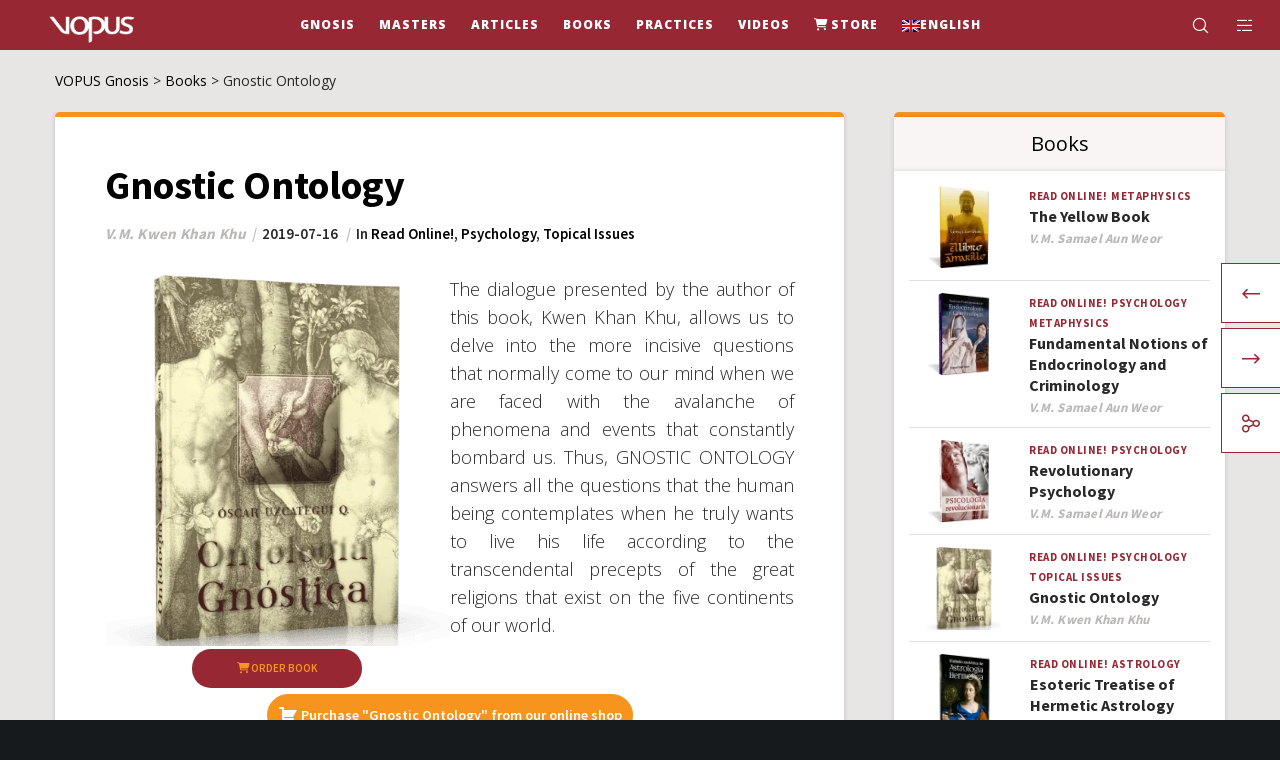

--- FILE ---
content_type: text/html; charset=UTF-8
request_url: https://vopus.org/en/gnostic-ontology/
body_size: 49134
content:
<!doctype html>
<!--[if lt IE 10]>
<html class="ie9 no-js" lang="en-US">
<![endif]-->
<!--[if (gt IE 9)|!(IE)]><!-->

<html class="no-js" lang="en-US"> <!--<![endif]-->

	<head><meta charset="UTF-8"><script>if(navigator.userAgent.match(/MSIE|Internet Explorer/i)||navigator.userAgent.match(/Trident\/7\..*?rv:11/i)){var href=document.location.href;if(!href.match(/[?&]nowprocket/)){if(href.indexOf("?")==-1){if(href.indexOf("#")==-1){document.location.href=href+"?nowprocket=1"}else{document.location.href=href.replace("#","?nowprocket=1#")}}else{if(href.indexOf("#")==-1){document.location.href=href+"&nowprocket=1"}else{document.location.href=href.replace("#","&nowprocket=1#")}}}}</script><script>(()=>{class RocketLazyLoadScripts{constructor(){this.v="2.0.4",this.userEvents=["keydown","keyup","mousedown","mouseup","mousemove","mouseover","mouseout","touchmove","touchstart","touchend","touchcancel","wheel","click","dblclick","input"],this.attributeEvents=["onblur","onclick","oncontextmenu","ondblclick","onfocus","onmousedown","onmouseenter","onmouseleave","onmousemove","onmouseout","onmouseover","onmouseup","onmousewheel","onscroll","onsubmit"]}async t(){this.i(),this.o(),/iP(ad|hone)/.test(navigator.userAgent)&&this.h(),this.u(),this.l(this),this.m(),this.k(this),this.p(this),this._(),await Promise.all([this.R(),this.L()]),this.lastBreath=Date.now(),this.S(this),this.P(),this.D(),this.O(),this.M(),await this.C(this.delayedScripts.normal),await this.C(this.delayedScripts.defer),await this.C(this.delayedScripts.async),await this.T(),await this.F(),await this.j(),await this.A(),window.dispatchEvent(new Event("rocket-allScriptsLoaded")),this.everythingLoaded=!0,this.lastTouchEnd&&await new Promise(t=>setTimeout(t,500-Date.now()+this.lastTouchEnd)),this.I(),this.H(),this.U(),this.W()}i(){this.CSPIssue=sessionStorage.getItem("rocketCSPIssue"),document.addEventListener("securitypolicyviolation",t=>{this.CSPIssue||"script-src-elem"!==t.violatedDirective||"data"!==t.blockedURI||(this.CSPIssue=!0,sessionStorage.setItem("rocketCSPIssue",!0))},{isRocket:!0})}o(){window.addEventListener("pageshow",t=>{this.persisted=t.persisted,this.realWindowLoadedFired=!0},{isRocket:!0}),window.addEventListener("pagehide",()=>{this.onFirstUserAction=null},{isRocket:!0})}h(){let t;function e(e){t=e}window.addEventListener("touchstart",e,{isRocket:!0}),window.addEventListener("touchend",function i(o){o.changedTouches[0]&&t.changedTouches[0]&&Math.abs(o.changedTouches[0].pageX-t.changedTouches[0].pageX)<10&&Math.abs(o.changedTouches[0].pageY-t.changedTouches[0].pageY)<10&&o.timeStamp-t.timeStamp<200&&(window.removeEventListener("touchstart",e,{isRocket:!0}),window.removeEventListener("touchend",i,{isRocket:!0}),"INPUT"===o.target.tagName&&"text"===o.target.type||(o.target.dispatchEvent(new TouchEvent("touchend",{target:o.target,bubbles:!0})),o.target.dispatchEvent(new MouseEvent("mouseover",{target:o.target,bubbles:!0})),o.target.dispatchEvent(new PointerEvent("click",{target:o.target,bubbles:!0,cancelable:!0,detail:1,clientX:o.changedTouches[0].clientX,clientY:o.changedTouches[0].clientY})),event.preventDefault()))},{isRocket:!0})}q(t){this.userActionTriggered||("mousemove"!==t.type||this.firstMousemoveIgnored?"keyup"===t.type||"mouseover"===t.type||"mouseout"===t.type||(this.userActionTriggered=!0,this.onFirstUserAction&&this.onFirstUserAction()):this.firstMousemoveIgnored=!0),"click"===t.type&&t.preventDefault(),t.stopPropagation(),t.stopImmediatePropagation(),"touchstart"===this.lastEvent&&"touchend"===t.type&&(this.lastTouchEnd=Date.now()),"click"===t.type&&(this.lastTouchEnd=0),this.lastEvent=t.type,t.composedPath&&t.composedPath()[0].getRootNode()instanceof ShadowRoot&&(t.rocketTarget=t.composedPath()[0]),this.savedUserEvents.push(t)}u(){this.savedUserEvents=[],this.userEventHandler=this.q.bind(this),this.userEvents.forEach(t=>window.addEventListener(t,this.userEventHandler,{passive:!1,isRocket:!0})),document.addEventListener("visibilitychange",this.userEventHandler,{isRocket:!0})}U(){this.userEvents.forEach(t=>window.removeEventListener(t,this.userEventHandler,{passive:!1,isRocket:!0})),document.removeEventListener("visibilitychange",this.userEventHandler,{isRocket:!0}),this.savedUserEvents.forEach(t=>{(t.rocketTarget||t.target).dispatchEvent(new window[t.constructor.name](t.type,t))})}m(){const t="return false",e=Array.from(this.attributeEvents,t=>"data-rocket-"+t),i="["+this.attributeEvents.join("],[")+"]",o="[data-rocket-"+this.attributeEvents.join("],[data-rocket-")+"]",s=(e,i,o)=>{o&&o!==t&&(e.setAttribute("data-rocket-"+i,o),e["rocket"+i]=new Function("event",o),e.setAttribute(i,t))};new MutationObserver(t=>{for(const n of t)"attributes"===n.type&&(n.attributeName.startsWith("data-rocket-")||this.everythingLoaded?n.attributeName.startsWith("data-rocket-")&&this.everythingLoaded&&this.N(n.target,n.attributeName.substring(12)):s(n.target,n.attributeName,n.target.getAttribute(n.attributeName))),"childList"===n.type&&n.addedNodes.forEach(t=>{if(t.nodeType===Node.ELEMENT_NODE)if(this.everythingLoaded)for(const i of[t,...t.querySelectorAll(o)])for(const t of i.getAttributeNames())e.includes(t)&&this.N(i,t.substring(12));else for(const e of[t,...t.querySelectorAll(i)])for(const t of e.getAttributeNames())this.attributeEvents.includes(t)&&s(e,t,e.getAttribute(t))})}).observe(document,{subtree:!0,childList:!0,attributeFilter:[...this.attributeEvents,...e]})}I(){this.attributeEvents.forEach(t=>{document.querySelectorAll("[data-rocket-"+t+"]").forEach(e=>{this.N(e,t)})})}N(t,e){const i=t.getAttribute("data-rocket-"+e);i&&(t.setAttribute(e,i),t.removeAttribute("data-rocket-"+e))}k(t){Object.defineProperty(HTMLElement.prototype,"onclick",{get(){return this.rocketonclick||null},set(e){this.rocketonclick=e,this.setAttribute(t.everythingLoaded?"onclick":"data-rocket-onclick","this.rocketonclick(event)")}})}S(t){function e(e,i){let o=e[i];e[i]=null,Object.defineProperty(e,i,{get:()=>o,set(s){t.everythingLoaded?o=s:e["rocket"+i]=o=s}})}e(document,"onreadystatechange"),e(window,"onload"),e(window,"onpageshow");try{Object.defineProperty(document,"readyState",{get:()=>t.rocketReadyState,set(e){t.rocketReadyState=e},configurable:!0}),document.readyState="loading"}catch(t){console.log("WPRocket DJE readyState conflict, bypassing")}}l(t){this.originalAddEventListener=EventTarget.prototype.addEventListener,this.originalRemoveEventListener=EventTarget.prototype.removeEventListener,this.savedEventListeners=[],EventTarget.prototype.addEventListener=function(e,i,o){o&&o.isRocket||!t.B(e,this)&&!t.userEvents.includes(e)||t.B(e,this)&&!t.userActionTriggered||e.startsWith("rocket-")||t.everythingLoaded?t.originalAddEventListener.call(this,e,i,o):(t.savedEventListeners.push({target:this,remove:!1,type:e,func:i,options:o}),"mouseenter"!==e&&"mouseleave"!==e||t.originalAddEventListener.call(this,e,t.savedUserEvents.push,o))},EventTarget.prototype.removeEventListener=function(e,i,o){o&&o.isRocket||!t.B(e,this)&&!t.userEvents.includes(e)||t.B(e,this)&&!t.userActionTriggered||e.startsWith("rocket-")||t.everythingLoaded?t.originalRemoveEventListener.call(this,e,i,o):t.savedEventListeners.push({target:this,remove:!0,type:e,func:i,options:o})}}J(t,e){this.savedEventListeners=this.savedEventListeners.filter(i=>{let o=i.type,s=i.target||window;return e!==o||t!==s||(this.B(o,s)&&(i.type="rocket-"+o),this.$(i),!1)})}H(){EventTarget.prototype.addEventListener=this.originalAddEventListener,EventTarget.prototype.removeEventListener=this.originalRemoveEventListener,this.savedEventListeners.forEach(t=>this.$(t))}$(t){t.remove?this.originalRemoveEventListener.call(t.target,t.type,t.func,t.options):this.originalAddEventListener.call(t.target,t.type,t.func,t.options)}p(t){let e;function i(e){return t.everythingLoaded?e:e.split(" ").map(t=>"load"===t||t.startsWith("load.")?"rocket-jquery-load":t).join(" ")}function o(o){function s(e){const s=o.fn[e];o.fn[e]=o.fn.init.prototype[e]=function(){return this[0]===window&&t.userActionTriggered&&("string"==typeof arguments[0]||arguments[0]instanceof String?arguments[0]=i(arguments[0]):"object"==typeof arguments[0]&&Object.keys(arguments[0]).forEach(t=>{const e=arguments[0][t];delete arguments[0][t],arguments[0][i(t)]=e})),s.apply(this,arguments),this}}if(o&&o.fn&&!t.allJQueries.includes(o)){const e={DOMContentLoaded:[],"rocket-DOMContentLoaded":[]};for(const t in e)document.addEventListener(t,()=>{e[t].forEach(t=>t())},{isRocket:!0});o.fn.ready=o.fn.init.prototype.ready=function(i){function s(){parseInt(o.fn.jquery)>2?setTimeout(()=>i.bind(document)(o)):i.bind(document)(o)}return"function"==typeof i&&(t.realDomReadyFired?!t.userActionTriggered||t.fauxDomReadyFired?s():e["rocket-DOMContentLoaded"].push(s):e.DOMContentLoaded.push(s)),o([])},s("on"),s("one"),s("off"),t.allJQueries.push(o)}e=o}t.allJQueries=[],o(window.jQuery),Object.defineProperty(window,"jQuery",{get:()=>e,set(t){o(t)}})}P(){const t=new Map;document.write=document.writeln=function(e){const i=document.currentScript,o=document.createRange(),s=i.parentElement;let n=t.get(i);void 0===n&&(n=i.nextSibling,t.set(i,n));const c=document.createDocumentFragment();o.setStart(c,0),c.appendChild(o.createContextualFragment(e)),s.insertBefore(c,n)}}async R(){return new Promise(t=>{this.userActionTriggered?t():this.onFirstUserAction=t})}async L(){return new Promise(t=>{document.addEventListener("DOMContentLoaded",()=>{this.realDomReadyFired=!0,t()},{isRocket:!0})})}async j(){return this.realWindowLoadedFired?Promise.resolve():new Promise(t=>{window.addEventListener("load",t,{isRocket:!0})})}M(){this.pendingScripts=[];this.scriptsMutationObserver=new MutationObserver(t=>{for(const e of t)e.addedNodes.forEach(t=>{"SCRIPT"!==t.tagName||t.noModule||t.isWPRocket||this.pendingScripts.push({script:t,promise:new Promise(e=>{const i=()=>{const i=this.pendingScripts.findIndex(e=>e.script===t);i>=0&&this.pendingScripts.splice(i,1),e()};t.addEventListener("load",i,{isRocket:!0}),t.addEventListener("error",i,{isRocket:!0}),setTimeout(i,1e3)})})})}),this.scriptsMutationObserver.observe(document,{childList:!0,subtree:!0})}async F(){await this.X(),this.pendingScripts.length?(await this.pendingScripts[0].promise,await this.F()):this.scriptsMutationObserver.disconnect()}D(){this.delayedScripts={normal:[],async:[],defer:[]},document.querySelectorAll("script[type$=rocketlazyloadscript]").forEach(t=>{t.hasAttribute("data-rocket-src")?t.hasAttribute("async")&&!1!==t.async?this.delayedScripts.async.push(t):t.hasAttribute("defer")&&!1!==t.defer||"module"===t.getAttribute("data-rocket-type")?this.delayedScripts.defer.push(t):this.delayedScripts.normal.push(t):this.delayedScripts.normal.push(t)})}async _(){await this.L();let t=[];document.querySelectorAll("script[type$=rocketlazyloadscript][data-rocket-src]").forEach(e=>{let i=e.getAttribute("data-rocket-src");if(i&&!i.startsWith("data:")){i.startsWith("//")&&(i=location.protocol+i);try{const o=new URL(i).origin;o!==location.origin&&t.push({src:o,crossOrigin:e.crossOrigin||"module"===e.getAttribute("data-rocket-type")})}catch(t){}}}),t=[...new Map(t.map(t=>[JSON.stringify(t),t])).values()],this.Y(t,"preconnect")}async G(t){if(await this.K(),!0!==t.noModule||!("noModule"in HTMLScriptElement.prototype))return new Promise(e=>{let i;function o(){(i||t).setAttribute("data-rocket-status","executed"),e()}try{if(navigator.userAgent.includes("Firefox/")||""===navigator.vendor||this.CSPIssue)i=document.createElement("script"),[...t.attributes].forEach(t=>{let e=t.nodeName;"type"!==e&&("data-rocket-type"===e&&(e="type"),"data-rocket-src"===e&&(e="src"),i.setAttribute(e,t.nodeValue))}),t.text&&(i.text=t.text),t.nonce&&(i.nonce=t.nonce),i.hasAttribute("src")?(i.addEventListener("load",o,{isRocket:!0}),i.addEventListener("error",()=>{i.setAttribute("data-rocket-status","failed-network"),e()},{isRocket:!0}),setTimeout(()=>{i.isConnected||e()},1)):(i.text=t.text,o()),i.isWPRocket=!0,t.parentNode.replaceChild(i,t);else{const i=t.getAttribute("data-rocket-type"),s=t.getAttribute("data-rocket-src");i?(t.type=i,t.removeAttribute("data-rocket-type")):t.removeAttribute("type"),t.addEventListener("load",o,{isRocket:!0}),t.addEventListener("error",i=>{this.CSPIssue&&i.target.src.startsWith("data:")?(console.log("WPRocket: CSP fallback activated"),t.removeAttribute("src"),this.G(t).then(e)):(t.setAttribute("data-rocket-status","failed-network"),e())},{isRocket:!0}),s?(t.fetchPriority="high",t.removeAttribute("data-rocket-src"),t.src=s):t.src="data:text/javascript;base64,"+window.btoa(unescape(encodeURIComponent(t.text)))}}catch(i){t.setAttribute("data-rocket-status","failed-transform"),e()}});t.setAttribute("data-rocket-status","skipped")}async C(t){const e=t.shift();return e?(e.isConnected&&await this.G(e),this.C(t)):Promise.resolve()}O(){this.Y([...this.delayedScripts.normal,...this.delayedScripts.defer,...this.delayedScripts.async],"preload")}Y(t,e){this.trash=this.trash||[];let i=!0;var o=document.createDocumentFragment();t.forEach(t=>{const s=t.getAttribute&&t.getAttribute("data-rocket-src")||t.src;if(s&&!s.startsWith("data:")){const n=document.createElement("link");n.href=s,n.rel=e,"preconnect"!==e&&(n.as="script",n.fetchPriority=i?"high":"low"),t.getAttribute&&"module"===t.getAttribute("data-rocket-type")&&(n.crossOrigin=!0),t.crossOrigin&&(n.crossOrigin=t.crossOrigin),t.integrity&&(n.integrity=t.integrity),t.nonce&&(n.nonce=t.nonce),o.appendChild(n),this.trash.push(n),i=!1}}),document.head.appendChild(o)}W(){this.trash.forEach(t=>t.remove())}async T(){try{document.readyState="interactive"}catch(t){}this.fauxDomReadyFired=!0;try{await this.K(),this.J(document,"readystatechange"),document.dispatchEvent(new Event("rocket-readystatechange")),await this.K(),document.rocketonreadystatechange&&document.rocketonreadystatechange(),await this.K(),this.J(document,"DOMContentLoaded"),document.dispatchEvent(new Event("rocket-DOMContentLoaded")),await this.K(),this.J(window,"DOMContentLoaded"),window.dispatchEvent(new Event("rocket-DOMContentLoaded"))}catch(t){console.error(t)}}async A(){try{document.readyState="complete"}catch(t){}try{await this.K(),this.J(document,"readystatechange"),document.dispatchEvent(new Event("rocket-readystatechange")),await this.K(),document.rocketonreadystatechange&&document.rocketonreadystatechange(),await this.K(),this.J(window,"load"),window.dispatchEvent(new Event("rocket-load")),await this.K(),window.rocketonload&&window.rocketonload(),await this.K(),this.allJQueries.forEach(t=>t(window).trigger("rocket-jquery-load")),await this.K(),this.J(window,"pageshow");const t=new Event("rocket-pageshow");t.persisted=this.persisted,window.dispatchEvent(t),await this.K(),window.rocketonpageshow&&window.rocketonpageshow({persisted:this.persisted})}catch(t){console.error(t)}}async K(){Date.now()-this.lastBreath>45&&(await this.X(),this.lastBreath=Date.now())}async X(){return document.hidden?new Promise(t=>setTimeout(t)):new Promise(t=>requestAnimationFrame(t))}B(t,e){return e===document&&"readystatechange"===t||(e===document&&"DOMContentLoaded"===t||(e===window&&"DOMContentLoaded"===t||(e===window&&"load"===t||e===window&&"pageshow"===t)))}static run(){(new RocketLazyLoadScripts).t()}}RocketLazyLoadScripts.run()})();</script>
		
				<!-- allow pinned sites -->
		<link rel="pingback" href="https://vopus.org/xmlrpc.php">
				<script type="rocketlazyloadscript" data-rocket-type="text/javascript">var WPAC={}; window.WPAC = WPAC; WPAC = WPAC;WPAC._Options={enable:true,debug:false,menuHelper:true,selectorCommentForm:"#commentform,.ast-commentform,.comment-form",selectorCommentsContainer:"#grve-comments",selectorCommentList:".comment-list,.ast-comment-list,.wp-block-comment-template",selectorCommentPagingLinks:"#comments [class^='nav-'] a",selectorCommentLinks:"#comments a[href*=\"/comment-page-\"]",selectorRespondContainer:"#respond",selectorErrorContainer:"p:parent",selectorSubmitButton:"#submit",selectorTextarea:"#comment",selectorPostContainer:false,scrollSpeed:500,autoUpdateIdleTime:false,popupOverlayBackgroundColor:"#000000",popupOverlayBackgroundOpacity:false,popupBackgroundColorLoading:"#000000",popupTextColorLoading:"#ffffff",popupBackgroundColorSuccess:"#008000",popupTextColorSuccess:"#FFFFFF",popupBackgroundColorError:"#FF0000",popupTextColorError:"#FFFFFF",popupOpacity:85,popupOpacityTablet:85,popupOpacityMobile:85,popupCornerRadius:5,popupCornerRadiusTablet:5,popupCornerRadiusMobile:5,popupMarginTop:60,popupMarginTopTablet:10,popupMarginTopMobile:10,popupWidth:30,popupWidthTablet:45,popupWidthMobile:75,popupPadding:20,popupPaddingTablet:20,popupPaddingMobile:20,popupFadeIn:400,popupFadeOut:400,popupTimeout:3000,popupTextAlign:"center",popupVerticalAlign:"verticalStart",popupTextFontSize:"20px",popupTextFontSizeTablet:"20px",popupTextFontSizeMobile:"20px",popupZindex:10000,textPosted:"Your comment has been posted. Thank you!",textPostedUnapproved:"Your comment has been posted and is awaiting moderation. Thank you!",textReloadPage:"Reloading page. Please wait.",textPostComment:"Posting your comment. Please wait.",textRefreshComments:"Loading comments. Please wait.",textUnknownError:"Something went wrong, your comment has not been posted.",textErrorTypeComment:"Please type your comment text.",textErrorCommentsClosed:"Sorry, comments are closed for this item.",textErrorMustBeLoggedIn:"Sorry, you must be logged in to post a comment.",textErrorFillRequiredFields:"Please fill the required fields (name, email).",textErrorInvalidEmailAddress:"Please enter a valid email address.",textErrorPostTooQuickly:"You are posting comments too quickly. Please wait a minute and resubmit your comment.",textErrorDuplicateComment:"Duplicate comment detected. It looks like you have already submitted this comment.",callbackOnBeforeSelectElements:false,callbackOnBeforeSubmitComment:false,callbackOnAfterPostComment:false,callbackOnBeforeUpdateComments:false,callbackOnAfterUpdateComments:false,commentPagesUrlRegex:false,disableUrlUpdate:true,disableScrollToAnchor:false,useUncompressedScripts:false,placeScriptsInFooter:true,optimizeAjaxResponse:false,baseUrl:false,disableCache:false,enableByQuery:false,lazyLoadEnabled:false,lazyLoadDisplay:"overlay",lazyLoadInlineDisplayLocation:"comments",lazyLoadInlineDisplayElement:"#comments",lazyLoadInlineLoadingType:"spinner",lazyLoadInlineSpinner:"LoadingGray1",lazyLoadInlineSpinnerLabelEnabled:true,lazyLoadInlineSpinnerContainerBackgroundColor:"#333333",lazyLoadInlineSpinnerContainerBackgroundColorOpacity:true,lazyLoadInlineSpinnerLabel:"Loading comments...",lazyLoadInlineSpinnerLabelColor:"#FFFFFF",lazyLoadInlineSpinnerIconColor:"#FFFFFF",lazyLoadInlineSpinnerLayoutType:"horizontal",lazyLoadInlineSpinnerLayoutAlignment:"left",lazyLoadInlineSpinnerLayoutRTL:false,lazyLoadTrigger:"domready",lazyLoadTriggerElement:false,lazyLoadInlineSpinnerSpeed:1.25,lazyLoadTriggerScrollOffset:false,lazyLoadPaginationEnabled:false,lazyLoadCommentsPerPage:30,lazyLoadUseThemePagination:true,lazyLoadPaginationStyle:"nextPrev",lazyLoadPaginationLocation:"bottom",lazyLoadingPaginationScrollToTop:true,lazyLoadInlineSpinnerLabelFontSizeDesktop:42,lazyLoadInlineSpinnerSizeDesktop:72,lazyLoadInlineSpinnerLabelLineHeightDesktop:54,lazyLoadInlineSpinnerContainerPaddingDesktop:35,lazyLoadInlineSpinnerGapDesktop:20,lazyLoadInlineSpinnerLabelFontSizeTablet:36,lazyLoadInlineSpinnerSizeTablet:65,lazyLoadInlineSpinnerLabelLineHeightTablet:42,lazyLoadInlineSpinnerContainerPaddingTablet:25,lazyLoadInlineSpinnerGapTablet:15,lazyLoadInlineSpinnerLabelFontSizeMobile:28,lazyLoadInlineSpinnerSizeMobile:48,lazyLoadInlineSpinnerLabelLineHeightMobile:34,lazyLoadInlineSpinnerContainerPaddingMobile:20,lazyLoadInlineSpinnerGapMobile:15,lazyLoadInlineSkeletonLoadingLabelEnabled:false,lazyLoadInlineSkeletonLoadingLabel:"Loading comments...",lazyLoadInlineSkeletonItemsShow:2,lazyLoadInlineSkeletonBackgroundColor:"#EEEEEE",lazyLoadInlineSkeletonHighlightColor:"#dedede",lazyLoadInlineSkeletonHeadingColor:"#333333",lazyLoadInlineSkeletonHeadingFontSize:24,lazyLoadInlineSkeletonHeadingLineHeight:1.5,lazyLoadInlineShortcode:false,lazyLoadInlineLoadingButtonLabel:"Load Comments",lazyLoadInlineLoadingButtonLabelLoading:"Loading Comments...",lazyLoadInlineButtonSpinner:"LoadingGray1",lazyLoadInlineButtonLabel:"Load Comments",lazyLoadInlineButtonLabelLoading:"Loading Comments...",lazyLoadInlineButtonAppearance:"solid",lazyLoadInlineButtonUseThemeStyles:true,lazyLoadInlineButtonBackgroundColor:"#333333",lazyLoadInlineButtonBackgroundColorHover:"#444444",lazyLoadInlineButtonTextColor:"#FFFFFF",lazyLoadInlineButtonTextColorHover:"#FFFFFF",lazyLoadInlineButtonBorderColor:"#333333",lazyLoadInlineButtonBorderColorHover:"#444444",lazyLoadInlineButtonBorderWidth:true,lazyLoadInlineButtonBorderRadius:5,lazyLoadInlineButtonPaddingTop:12,lazyLoadInlineButtonPaddingRight:24,lazyLoadInlineButtonPaddingBottom:12,lazyLoadInlineButtonPaddingLeft:24,lazyLoadInlineButtonFontSize:16,lazyLoadInlineButtonLineHeight:1.5,lazyLoadInlineButtonFontWeight:600,lazyLoadInlineButtonFontFamily:"inherit",lazyLoadInlineButtonAlign:"center",firstTimeInstall:false,lazyLoadIntoElement:false,commentsEnabled:true,version:"3.1.2"};</script><meta name='robots' content='index, follow, max-image-preview:large, max-snippet:-1, max-video-preview:-1' />
	<style>img:is([sizes="auto" i], [sizes^="auto," i]) { contain-intrinsic-size: 3000px 1500px }</style>
	<meta name="dlm-version" content="5.1.6">
	<!-- This site is optimized with the Yoast SEO Premium plugin v26.6 (Yoast SEO v26.6) - https://yoast.com/wordpress/plugins/seo/ -->
	<title>Gnostic Ontology</title>
	<link rel="canonical" href="https://vopus.org/en/gnostic-ontology/" />
	<meta property="og:locale" content="en_US" />
	<meta property="og:type" content="article" />
	<meta property="og:title" content="Gnostic Ontology" />
	<meta property="og:description" content="The dialogue presented by the author of this book, Kwen Khan Khu, allows us to delve into the more incisive questions that normally come to our mind when we are faced with the avalanche of p..." />
	<meta property="og:url" content="https://vopus.org/en/gnostic-ontology/" />
	<meta property="og:site_name" content="VOPUS Gnosis" />
	<meta property="article:publisher" content="https://www.facebook.com/ageac.radiomaitreya.vopus" />
	<meta property="article:published_time" content="2019-07-16T11:23:48+00:00" />
	<meta property="article:modified_time" content="2021-09-18T19:33:24+00:00" />
	<meta property="og:image" content="https://vopus.org/wp-content/uploads/2019/06/es-kkk-ontologia_gnostica-2.png" />
	<meta property="og:image:width" content="1380" />
	<meta property="og:image:height" content="776" />
	<meta property="og:image:type" content="image/png" />
	<meta name="author" content="V.M. Kwen Khan Khu" />
	<meta name="twitter:card" content="summary_large_image" />
	<script type="application/ld+json" class="yoast-schema-graph">{"@context":"https://schema.org","@graph":[{"@type":"Article","@id":"https://vopus.org/en/gnostic-ontology/#article","isPartOf":{"@id":"https://vopus.org/en/gnostic-ontology/"},"author":{"name":"V.M. Kwen Khan Khu","@id":"https://vopus.org/en/#/schema/person/7c9ed77393467b6962379ff65321b998"},"headline":"Gnostic Ontology","datePublished":"2019-07-16T11:23:48+00:00","dateModified":"2021-09-18T19:33:24+00:00","mainEntityOfPage":{"@id":"https://vopus.org/en/gnostic-ontology/"},"wordCount":82,"commentCount":0,"publisher":{"@id":"https://vopus.org/en/#organization"},"image":{"@id":"https://vopus.org/en/gnostic-ontology/#primaryimage"},"thumbnailUrl":"https://vopus.org/wp-content/uploads/2019/06/es-kkk-ontologia_gnostica-2.png","articleSection":["Read online!","Psychology","Topical Issues"],"inLanguage":"en-US","potentialAction":[{"@type":"CommentAction","name":"Comment","target":["https://vopus.org/en/gnostic-ontology/#respond"]}]},{"@type":"WebPage","@id":"https://vopus.org/en/gnostic-ontology/","url":"https://vopus.org/en/gnostic-ontology/","name":"Gnostic Ontology","isPartOf":{"@id":"https://vopus.org/en/#website"},"primaryImageOfPage":{"@id":"https://vopus.org/en/gnostic-ontology/#primaryimage"},"image":{"@id":"https://vopus.org/en/gnostic-ontology/#primaryimage"},"thumbnailUrl":"https://vopus.org/wp-content/uploads/2019/06/es-kkk-ontologia_gnostica-2.png","datePublished":"2019-07-16T11:23:48+00:00","dateModified":"2021-09-18T19:33:24+00:00","breadcrumb":{"@id":"https://vopus.org/en/gnostic-ontology/#breadcrumb"},"inLanguage":"en-US","potentialAction":[{"@type":"ReadAction","target":["https://vopus.org/en/gnostic-ontology/"]}]},{"@type":"ImageObject","inLanguage":"en-US","@id":"https://vopus.org/en/gnostic-ontology/#primaryimage","url":"https://vopus.org/wp-content/uploads/2019/06/es-kkk-ontologia_gnostica-2.png","contentUrl":"https://vopus.org/wp-content/uploads/2019/06/es-kkk-ontologia_gnostica-2.png","width":1380,"height":776,"caption":"Ontología gnóstica - Kwen Khan Khu"},{"@type":"BreadcrumbList","@id":"https://vopus.org/en/gnostic-ontology/#breadcrumb","itemListElement":[{"@type":"ListItem","position":1,"name":"Început","item":"https://vopus.org/en/"},{"@type":"ListItem","position":2,"name":"Books","item":"https://vopus.org/en/content/books/"},{"@type":"ListItem","position":3,"name":"Gnostic Ontology"}]},{"@type":"WebSite","@id":"https://vopus.org/en/#website","url":"https://vopus.org/en/","name":"VOPUS Gnosis","description":"The heritage of light","publisher":{"@id":"https://vopus.org/en/#organization"},"potentialAction":[{"@type":"SearchAction","target":{"@type":"EntryPoint","urlTemplate":"https://vopus.org/en/?s={search_term_string}"},"query-input":{"@type":"PropertyValueSpecification","valueRequired":true,"valueName":"search_term_string"}}],"inLanguage":"en-US"},{"@type":"Organization","@id":"https://vopus.org/en/#organization","name":"VOPUS Libros Gnósis","alternateName":"Libros Gnósis V.M. Samael Aun Weor, V.M. Kwen Khan Khu","url":"https://vopus.org/en/","logo":{"@type":"ImageObject","inLanguage":"en-US","@id":"https://vopus.org/en/#/schema/logo/image/","url":"https://vopus.org/wp-content/uploads/2019/06/vopus-logo-lema.svg","contentUrl":"https://vopus.org/wp-content/uploads/2019/06/vopus-logo-lema.svg","width":323,"height":165,"caption":"VOPUS Libros Gnósis"},"image":{"@id":"https://vopus.org/en/#/schema/logo/image/"},"sameAs":["https://www.facebook.com/ageac.radiomaitreya.vopus"]},{"@type":"Person","@id":"https://vopus.org/en/#/schema/person/7c9ed77393467b6962379ff65321b998","name":"V.M. Kwen Khan Khu","url":"https://vopus.org/en/author/v-m-kwen-khan-khu/"}]}</script>
	<!-- / Yoast SEO Premium plugin. -->


<link rel='dns-prefetch' href='//fonts.googleapis.com' />
<link rel='preconnect' href='https://fonts.gstatic.com' crossorigin />
<link rel="alternate" type="application/rss+xml" title="VOPUS Gnosis &raquo; Feed" href="https://vopus.org/en/feed/" />
<link rel="alternate" type="application/rss+xml" title="VOPUS Gnosis &raquo; Comments Feed" href="https://vopus.org/en/comments/feed/" />
<link rel="alternate" type="application/rss+xml" title="VOPUS Gnosis &raquo; Gnostic Ontology Comments Feed" href="https://vopus.org/en/gnostic-ontology/feed/" />
<meta name="viewport" content="width=device-width, initial-scale=1, maximum-scale=1, user-scalable=no">
<meta name="application-name" content="VOPUS Gnosis">
<script type="rocketlazyloadscript" data-rocket-type="text/javascript">
/* <![CDATA[ */
window._wpemojiSettings = {"baseUrl":"https:\/\/s.w.org\/images\/core\/emoji\/15.1.0\/72x72\/","ext":".png","svgUrl":"https:\/\/s.w.org\/images\/core\/emoji\/15.1.0\/svg\/","svgExt":".svg","source":{"concatemoji":"https:\/\/vopus.org\/wp-includes\/js\/wp-emoji-release.min.js?ver=6.8.1"}};
/*! This file is auto-generated */
!function(i,n){var o,s,e;function c(e){try{var t={supportTests:e,timestamp:(new Date).valueOf()};sessionStorage.setItem(o,JSON.stringify(t))}catch(e){}}function p(e,t,n){e.clearRect(0,0,e.canvas.width,e.canvas.height),e.fillText(t,0,0);var t=new Uint32Array(e.getImageData(0,0,e.canvas.width,e.canvas.height).data),r=(e.clearRect(0,0,e.canvas.width,e.canvas.height),e.fillText(n,0,0),new Uint32Array(e.getImageData(0,0,e.canvas.width,e.canvas.height).data));return t.every(function(e,t){return e===r[t]})}function u(e,t,n){switch(t){case"flag":return n(e,"\ud83c\udff3\ufe0f\u200d\u26a7\ufe0f","\ud83c\udff3\ufe0f\u200b\u26a7\ufe0f")?!1:!n(e,"\ud83c\uddfa\ud83c\uddf3","\ud83c\uddfa\u200b\ud83c\uddf3")&&!n(e,"\ud83c\udff4\udb40\udc67\udb40\udc62\udb40\udc65\udb40\udc6e\udb40\udc67\udb40\udc7f","\ud83c\udff4\u200b\udb40\udc67\u200b\udb40\udc62\u200b\udb40\udc65\u200b\udb40\udc6e\u200b\udb40\udc67\u200b\udb40\udc7f");case"emoji":return!n(e,"\ud83d\udc26\u200d\ud83d\udd25","\ud83d\udc26\u200b\ud83d\udd25")}return!1}function f(e,t,n){var r="undefined"!=typeof WorkerGlobalScope&&self instanceof WorkerGlobalScope?new OffscreenCanvas(300,150):i.createElement("canvas"),a=r.getContext("2d",{willReadFrequently:!0}),o=(a.textBaseline="top",a.font="600 32px Arial",{});return e.forEach(function(e){o[e]=t(a,e,n)}),o}function t(e){var t=i.createElement("script");t.src=e,t.defer=!0,i.head.appendChild(t)}"undefined"!=typeof Promise&&(o="wpEmojiSettingsSupports",s=["flag","emoji"],n.supports={everything:!0,everythingExceptFlag:!0},e=new Promise(function(e){i.addEventListener("DOMContentLoaded",e,{once:!0})}),new Promise(function(t){var n=function(){try{var e=JSON.parse(sessionStorage.getItem(o));if("object"==typeof e&&"number"==typeof e.timestamp&&(new Date).valueOf()<e.timestamp+604800&&"object"==typeof e.supportTests)return e.supportTests}catch(e){}return null}();if(!n){if("undefined"!=typeof Worker&&"undefined"!=typeof OffscreenCanvas&&"undefined"!=typeof URL&&URL.createObjectURL&&"undefined"!=typeof Blob)try{var e="postMessage("+f.toString()+"("+[JSON.stringify(s),u.toString(),p.toString()].join(",")+"));",r=new Blob([e],{type:"text/javascript"}),a=new Worker(URL.createObjectURL(r),{name:"wpTestEmojiSupports"});return void(a.onmessage=function(e){c(n=e.data),a.terminate(),t(n)})}catch(e){}c(n=f(s,u,p))}t(n)}).then(function(e){for(var t in e)n.supports[t]=e[t],n.supports.everything=n.supports.everything&&n.supports[t],"flag"!==t&&(n.supports.everythingExceptFlag=n.supports.everythingExceptFlag&&n.supports[t]);n.supports.everythingExceptFlag=n.supports.everythingExceptFlag&&!n.supports.flag,n.DOMReady=!1,n.readyCallback=function(){n.DOMReady=!0}}).then(function(){return e}).then(function(){var e;n.supports.everything||(n.readyCallback(),(e=n.source||{}).concatemoji?t(e.concatemoji):e.wpemoji&&e.twemoji&&(t(e.twemoji),t(e.wpemoji)))}))}((window,document),window._wpemojiSettings);
/* ]]> */
</script>
	<style>
		:root {
			--wpac-popup-opacity: 0.85;
			--wpac-popup-corner-radius: 5px;
			--wpac-popup-margin-top: 60px;
			--wpac-popup-width: 30%;
			--wpac-popup-padding: 20px;
			--wpac-popup-font-size: 20px;
			--wpac-popup-line-height: 1.2;
		}
		/* tablet styles */
		@media screen and (max-width: 1024px) {
			.wpac-overlay {
				--wpac-popup-opacity: 0.85;
				--wpac-popup-corner-radius: 5px;
				--wpac-popup-margin-top: 10px;
				--wpac-popup-width: 45%;
				--wpac-popup-padding: 20px;
				--wpac-popup-font-size: 20px;
			}
		}
		/* mobile styles */
		@media screen and (max-width: 768px) {
			.wpac-overlay {
				--wpac-popup-opacity: 0.85;
				--wpac-popup-corner-radius: 5px;
				--wpac-popup-margin-top: 10px;
				--wpac-popup-width: 75%;
				--wpac-popup-padding: 20px;
				--wpac-popup-font-size: 20px;
			}
		}
		.wpac-overlay {
			display: none;
			opacity: var(--wpac-popup-opacity);
			border-radius: var(--wpac-popup-corner-radius);
			margin-top: var(--wpac-popup-margin-top);
			padding: var(--wpac-popup-padding) !important;
			font-size: var(--wpac-popup-font-size) !important;
			line-height: var(--wpac-popup-line-height);
			margin: 0 auto;
		}
	</style>
	<link data-minify="1" rel='stylesheet' id='vc_extensions_cqbundle_adminicon-css' href='https://vopus.org/wp-content/cache/min/1/wp-content/plugins/vc-extensions-bundle/css/admin_icon.css?ver=1747924860' type='text/css' media='all' />
<link data-minify="1" rel='stylesheet' id='wppm-plugin-css-css' href='https://vopus.org/wp-content/cache/min/1/wp-content/plugins/wp-post-modules/assets/css/wppm.frontend.css?ver=1747924860' type='text/css' media='all' />
<link data-minify="1" rel='stylesheet' id='dashicons-css' href='https://vopus.org/wp-content/cache/min/1/wp-includes/css/dashicons.min.css?ver=1747924860' type='text/css' media='all' />
<link data-minify="1" rel='stylesheet' id='post-views-counter-frontend-css' href='https://vopus.org/wp-content/cache/min/1/wp-content/plugins/post-views-counter/css/frontend.css?ver=1768755550' type='text/css' media='all' />
<style id='wp-emoji-styles-inline-css' type='text/css'>

	img.wp-smiley, img.emoji {
		display: inline !important;
		border: none !important;
		box-shadow: none !important;
		height: 1em !important;
		width: 1em !important;
		margin: 0 0.07em !important;
		vertical-align: -0.1em !important;
		background: none !important;
		padding: 0 !important;
	}
</style>
<link rel='stylesheet' id='wp-block-library-css' href='https://vopus.org/wp-includes/css/dist/block-library/style.min.css?ver=6.8.1' type='text/css' media='all' />
<style id='classic-theme-styles-inline-css' type='text/css'>
/*! This file is auto-generated */
.wp-block-button__link{color:#fff;background-color:#32373c;border-radius:9999px;box-shadow:none;text-decoration:none;padding:calc(.667em + 2px) calc(1.333em + 2px);font-size:1.125em}.wp-block-file__button{background:#32373c;color:#fff;text-decoration:none}
</style>
<link data-minify="1" rel='stylesheet' id='quotescollection-block-quotes-css' href='https://vopus.org/wp-content/cache/min/1/wp-content/plugins/quotes-collection/blocks/quotes/style.css?ver=1747924860' type='text/css' media='all' />
<link data-minify="1" rel='stylesheet' id='quotescollection-block-random-quote-css' href='https://vopus.org/wp-content/cache/min/1/wp-content/plugins/quotes-collection/blocks/random-quote/style.css?ver=1747924860' type='text/css' media='all' />
<style id='safe-svg-svg-icon-style-inline-css' type='text/css'>
.safe-svg-cover{text-align:center}.safe-svg-cover .safe-svg-inside{display:inline-block;max-width:100%}.safe-svg-cover svg{fill:currentColor;height:100%;max-height:100%;max-width:100%;width:100%}

</style>
<link data-minify="1" rel='stylesheet' id='nta-css-popup-css' href='https://vopus.org/wp-content/cache/min/1/wp-content/plugins/whatsapp-for-wordpress/assets/dist/css/style.css?ver=1747924860' type='text/css' media='all' />
<style id='global-styles-inline-css' type='text/css'>
:root{--wp--preset--aspect-ratio--square: 1;--wp--preset--aspect-ratio--4-3: 4/3;--wp--preset--aspect-ratio--3-4: 3/4;--wp--preset--aspect-ratio--3-2: 3/2;--wp--preset--aspect-ratio--2-3: 2/3;--wp--preset--aspect-ratio--16-9: 16/9;--wp--preset--aspect-ratio--9-16: 9/16;--wp--preset--color--black: #000000;--wp--preset--color--cyan-bluish-gray: #abb8c3;--wp--preset--color--white: #ffffff;--wp--preset--color--pale-pink: #f78da7;--wp--preset--color--vivid-red: #cf2e2e;--wp--preset--color--luminous-vivid-orange: #ff6900;--wp--preset--color--luminous-vivid-amber: #fcb900;--wp--preset--color--light-green-cyan: #7bdcb5;--wp--preset--color--vivid-green-cyan: #00d084;--wp--preset--color--pale-cyan-blue: #8ed1fc;--wp--preset--color--vivid-cyan-blue: #0693e3;--wp--preset--color--vivid-purple: #9b51e0;--wp--preset--color--primary-1: #962733;--wp--preset--color--primary-2: #f7941e;--wp--preset--color--primary-3: #e8e5e5;--wp--preset--color--primary-4: #e1e1e1;--wp--preset--color--primary-5: #bab7b7;--wp--preset--color--green: #6ECA09;--wp--preset--color--red: #D0021B;--wp--preset--color--orange: #FAB901;--wp--preset--color--aqua: #28d2dc;--wp--preset--color--blue: #15c7ff;--wp--preset--color--purple: #7639e2;--wp--preset--color--grey: #e2e2e2;--wp--preset--gradient--vivid-cyan-blue-to-vivid-purple: linear-gradient(135deg,rgba(6,147,227,1) 0%,rgb(155,81,224) 100%);--wp--preset--gradient--light-green-cyan-to-vivid-green-cyan: linear-gradient(135deg,rgb(122,220,180) 0%,rgb(0,208,130) 100%);--wp--preset--gradient--luminous-vivid-amber-to-luminous-vivid-orange: linear-gradient(135deg,rgba(252,185,0,1) 0%,rgba(255,105,0,1) 100%);--wp--preset--gradient--luminous-vivid-orange-to-vivid-red: linear-gradient(135deg,rgba(255,105,0,1) 0%,rgb(207,46,46) 100%);--wp--preset--gradient--very-light-gray-to-cyan-bluish-gray: linear-gradient(135deg,rgb(238,238,238) 0%,rgb(169,184,195) 100%);--wp--preset--gradient--cool-to-warm-spectrum: linear-gradient(135deg,rgb(74,234,220) 0%,rgb(151,120,209) 20%,rgb(207,42,186) 40%,rgb(238,44,130) 60%,rgb(251,105,98) 80%,rgb(254,248,76) 100%);--wp--preset--gradient--blush-light-purple: linear-gradient(135deg,rgb(255,206,236) 0%,rgb(152,150,240) 100%);--wp--preset--gradient--blush-bordeaux: linear-gradient(135deg,rgb(254,205,165) 0%,rgb(254,45,45) 50%,rgb(107,0,62) 100%);--wp--preset--gradient--luminous-dusk: linear-gradient(135deg,rgb(255,203,112) 0%,rgb(199,81,192) 50%,rgb(65,88,208) 100%);--wp--preset--gradient--pale-ocean: linear-gradient(135deg,rgb(255,245,203) 0%,rgb(182,227,212) 50%,rgb(51,167,181) 100%);--wp--preset--gradient--electric-grass: linear-gradient(135deg,rgb(202,248,128) 0%,rgb(113,206,126) 100%);--wp--preset--gradient--midnight: linear-gradient(135deg,rgb(2,3,129) 0%,rgb(40,116,252) 100%);--wp--preset--font-size--small: 13px;--wp--preset--font-size--medium: 20px;--wp--preset--font-size--large: 36px;--wp--preset--font-size--x-large: 42px;--wp--preset--spacing--20: 0.44rem;--wp--preset--spacing--30: 0.67rem;--wp--preset--spacing--40: 1rem;--wp--preset--spacing--50: 1.5rem;--wp--preset--spacing--60: 2.25rem;--wp--preset--spacing--70: 3.38rem;--wp--preset--spacing--80: 5.06rem;--wp--preset--shadow--natural: 6px 6px 9px rgba(0, 0, 0, 0.2);--wp--preset--shadow--deep: 12px 12px 50px rgba(0, 0, 0, 0.4);--wp--preset--shadow--sharp: 6px 6px 0px rgba(0, 0, 0, 0.2);--wp--preset--shadow--outlined: 6px 6px 0px -3px rgba(255, 255, 255, 1), 6px 6px rgba(0, 0, 0, 1);--wp--preset--shadow--crisp: 6px 6px 0px rgba(0, 0, 0, 1);}:where(.is-layout-flex){gap: 0.5em;}:where(.is-layout-grid){gap: 0.5em;}body .is-layout-flex{display: flex;}.is-layout-flex{flex-wrap: wrap;align-items: center;}.is-layout-flex > :is(*, div){margin: 0;}body .is-layout-grid{display: grid;}.is-layout-grid > :is(*, div){margin: 0;}:where(.wp-block-columns.is-layout-flex){gap: 2em;}:where(.wp-block-columns.is-layout-grid){gap: 2em;}:where(.wp-block-post-template.is-layout-flex){gap: 1.25em;}:where(.wp-block-post-template.is-layout-grid){gap: 1.25em;}.has-black-color{color: var(--wp--preset--color--black) !important;}.has-cyan-bluish-gray-color{color: var(--wp--preset--color--cyan-bluish-gray) !important;}.has-white-color{color: var(--wp--preset--color--white) !important;}.has-pale-pink-color{color: var(--wp--preset--color--pale-pink) !important;}.has-vivid-red-color{color: var(--wp--preset--color--vivid-red) !important;}.has-luminous-vivid-orange-color{color: var(--wp--preset--color--luminous-vivid-orange) !important;}.has-luminous-vivid-amber-color{color: var(--wp--preset--color--luminous-vivid-amber) !important;}.has-light-green-cyan-color{color: var(--wp--preset--color--light-green-cyan) !important;}.has-vivid-green-cyan-color{color: var(--wp--preset--color--vivid-green-cyan) !important;}.has-pale-cyan-blue-color{color: var(--wp--preset--color--pale-cyan-blue) !important;}.has-vivid-cyan-blue-color{color: var(--wp--preset--color--vivid-cyan-blue) !important;}.has-vivid-purple-color{color: var(--wp--preset--color--vivid-purple) !important;}.has-black-background-color{background-color: var(--wp--preset--color--black) !important;}.has-cyan-bluish-gray-background-color{background-color: var(--wp--preset--color--cyan-bluish-gray) !important;}.has-white-background-color{background-color: var(--wp--preset--color--white) !important;}.has-pale-pink-background-color{background-color: var(--wp--preset--color--pale-pink) !important;}.has-vivid-red-background-color{background-color: var(--wp--preset--color--vivid-red) !important;}.has-luminous-vivid-orange-background-color{background-color: var(--wp--preset--color--luminous-vivid-orange) !important;}.has-luminous-vivid-amber-background-color{background-color: var(--wp--preset--color--luminous-vivid-amber) !important;}.has-light-green-cyan-background-color{background-color: var(--wp--preset--color--light-green-cyan) !important;}.has-vivid-green-cyan-background-color{background-color: var(--wp--preset--color--vivid-green-cyan) !important;}.has-pale-cyan-blue-background-color{background-color: var(--wp--preset--color--pale-cyan-blue) !important;}.has-vivid-cyan-blue-background-color{background-color: var(--wp--preset--color--vivid-cyan-blue) !important;}.has-vivid-purple-background-color{background-color: var(--wp--preset--color--vivid-purple) !important;}.has-black-border-color{border-color: var(--wp--preset--color--black) !important;}.has-cyan-bluish-gray-border-color{border-color: var(--wp--preset--color--cyan-bluish-gray) !important;}.has-white-border-color{border-color: var(--wp--preset--color--white) !important;}.has-pale-pink-border-color{border-color: var(--wp--preset--color--pale-pink) !important;}.has-vivid-red-border-color{border-color: var(--wp--preset--color--vivid-red) !important;}.has-luminous-vivid-orange-border-color{border-color: var(--wp--preset--color--luminous-vivid-orange) !important;}.has-luminous-vivid-amber-border-color{border-color: var(--wp--preset--color--luminous-vivid-amber) !important;}.has-light-green-cyan-border-color{border-color: var(--wp--preset--color--light-green-cyan) !important;}.has-vivid-green-cyan-border-color{border-color: var(--wp--preset--color--vivid-green-cyan) !important;}.has-pale-cyan-blue-border-color{border-color: var(--wp--preset--color--pale-cyan-blue) !important;}.has-vivid-cyan-blue-border-color{border-color: var(--wp--preset--color--vivid-cyan-blue) !important;}.has-vivid-purple-border-color{border-color: var(--wp--preset--color--vivid-purple) !important;}.has-vivid-cyan-blue-to-vivid-purple-gradient-background{background: var(--wp--preset--gradient--vivid-cyan-blue-to-vivid-purple) !important;}.has-light-green-cyan-to-vivid-green-cyan-gradient-background{background: var(--wp--preset--gradient--light-green-cyan-to-vivid-green-cyan) !important;}.has-luminous-vivid-amber-to-luminous-vivid-orange-gradient-background{background: var(--wp--preset--gradient--luminous-vivid-amber-to-luminous-vivid-orange) !important;}.has-luminous-vivid-orange-to-vivid-red-gradient-background{background: var(--wp--preset--gradient--luminous-vivid-orange-to-vivid-red) !important;}.has-very-light-gray-to-cyan-bluish-gray-gradient-background{background: var(--wp--preset--gradient--very-light-gray-to-cyan-bluish-gray) !important;}.has-cool-to-warm-spectrum-gradient-background{background: var(--wp--preset--gradient--cool-to-warm-spectrum) !important;}.has-blush-light-purple-gradient-background{background: var(--wp--preset--gradient--blush-light-purple) !important;}.has-blush-bordeaux-gradient-background{background: var(--wp--preset--gradient--blush-bordeaux) !important;}.has-luminous-dusk-gradient-background{background: var(--wp--preset--gradient--luminous-dusk) !important;}.has-pale-ocean-gradient-background{background: var(--wp--preset--gradient--pale-ocean) !important;}.has-electric-grass-gradient-background{background: var(--wp--preset--gradient--electric-grass) !important;}.has-midnight-gradient-background{background: var(--wp--preset--gradient--midnight) !important;}.has-small-font-size{font-size: var(--wp--preset--font-size--small) !important;}.has-medium-font-size{font-size: var(--wp--preset--font-size--medium) !important;}.has-large-font-size{font-size: var(--wp--preset--font-size--large) !important;}.has-x-large-font-size{font-size: var(--wp--preset--font-size--x-large) !important;}
:where(.wp-block-post-template.is-layout-flex){gap: 1.25em;}:where(.wp-block-post-template.is-layout-grid){gap: 1.25em;}
:where(.wp-block-columns.is-layout-flex){gap: 2em;}:where(.wp-block-columns.is-layout-grid){gap: 2em;}
:root :where(.wp-block-pullquote){font-size: 1.5em;line-height: 1.6;}
</style>
<link rel='stylesheet' id='cookie-notice-front-css' href='https://vopus.org/wp-content/plugins/cookie-notice/css/front.min.css?ver=2.5.11' type='text/css' media='all' />
<link data-minify="1" rel='stylesheet' id='same-category-posts-css' href='https://vopus.org/wp-content/cache/min/1/wp-content/plugins/same-category-posts/same-category-posts.css?ver=1747924860' type='text/css' media='all' />
<link data-minify="1" rel='stylesheet' id='stcr-font-awesome-css' href='https://vopus.org/wp-content/cache/min/1/wp-content/plugins/subscribe-to-comments-reloaded/includes/css/font-awesome.min.css?ver=1747924860' type='text/css' media='all' />
<link data-minify="1" rel='stylesheet' id='stcr-style-css' href='https://vopus.org/wp-content/cache/min/1/wp-content/plugins/subscribe-to-comments-reloaded/includes/css/stcr-style.css?ver=1747924860' type='text/css' media='all' />
<link data-minify="1" rel='stylesheet' id='widgetopts-styles-css' href='https://vopus.org/wp-content/cache/min/1/wp-content/plugins/widget-options/assets/css/widget-options.css?ver=1747924860' type='text/css' media='all' />
<link rel='stylesheet' id='wpml-menu-item-0-css' href='https://vopus.org/wp-content/plugins/sitepress-multilingual-cms/templates/language-switchers/menu-item/style.min.css?ver=1' type='text/css' media='all' />
<link data-minify="1" rel='stylesheet' id='quotescollection-css' href='https://vopus.org/wp-content/cache/min/1/wp-content/plugins/quotes-collection/css/quotes-collection.css?ver=1747924860' type='text/css' media='all' />
<link rel='stylesheet' id='search-filter-plugin-styles-css' href='https://vopus.org/wp-content/plugins/search-filter-pro/public/assets/css/search-filter.min.css?ver=2.5.7' type='text/css' media='all' />
<link data-minify="1" rel='stylesheet' id='font-awesome-css' href='https://vopus.org/wp-content/cache/min/1/wp-content/themes/movedo/css/font-awesome.min.css?ver=1747924860' type='text/css' media='all' />
<link rel='stylesheet' id='font-awesome-v4-shims-css' href='https://vopus.org/wp-content/themes/movedo/css/font-awesome-v4-shims.min.css?ver=6.4.2' type='text/css' media='all' />
<link data-minify="1" rel='stylesheet' id='movedo-grve-theme-style-css' href='https://vopus.org/wp-content/cache/min/1/wp-content/themes/movedo/css/theme-style.css?ver=1747924860' type='text/css' media='all' />
<link data-minify="1" rel='stylesheet' id='movedo-grve-elements-css' href='https://vopus.org/wp-content/cache/min/1/wp-content/themes/movedo/css/elements.css?ver=1747924860' type='text/css' media='all' />
<link data-minify="1" rel='stylesheet' id='movedo-grve-custom-style-css' href='https://vopus.org/wp-content/cache/min/1/wp-content/themes/movedo/css/responsive.css?ver=1747924860' type='text/css' media='all' />
<style id='movedo-grve-custom-style-inline-css' type='text/css'>
 body { font-size: 14px; font-family: "Open Sans"; font-weight: 400; line-height: 24px; letter-spacing: 0px; } #grve-header .grve-logo.grve-logo-text a { font-family: "Source Sans Pro"; font-weight: 700; font-style: normal; font-size: 36px; text-transform: none; letter-spacing: 0px; } .grve-main-menu .grve-wrapper > ul > li > a, .grve-main-menu .grve-wrapper > ul > li .grve-toggle-menu-item-wrapper a, .grve-main-menu .grve-wrapper > ul > li.megamenu > ul > li > a, .grve-toggle-hiddenarea .grve-label, .grve-main-menu .grve-wrapper > ul > li ul li.grve-goback a { font-family: "Open Sans"; font-weight: 800; font-style: normal; font-size: 12px; text-transform: uppercase; letter-spacing: 1px; } .grve-slide-menu .grve-main-menu .grve-wrapper ul li.megamenu ul li:not(.grve-goback) > a, .grve-main-menu .grve-wrapper > ul > li ul li a { font-family: "Open Sans"; font-weight: 800; font-style: normal; font-size: 11px; text-transform: uppercase; letter-spacing: 0px; } .grve-main-menu .grve-menu-description { font-family: "Open Sans"; font-weight: 400; font-style: normal; font-size: 11px; text-transform: none; letter-spacing: 0px; } #grve-hidden-menu .grve-hiddenarea-content .grve-menu > li > a, #grve-hidden-menu .grve-hiddenarea-content .grve-menu > li > .grve-toggle-menu-item-wrapper a, #grve-responsive-anchor .grve-hiddenarea-content .grve-menu > li > a, #grve-hidden-menu ul.grve-menu > li.megamenu > ul > li > a, #grve-hidden-menu ul.grve-menu > li ul li.grve-goback a { font-family: "Open Sans"; font-weight: 600; font-style: normal; font-size: 12px; text-transform: uppercase; } #grve-hidden-menu.grve-slide-menu ul li.megamenu ul li:not(.grve-goback) > a, #grve-hidden-menu.grve-slide-menu ul li ul li:not(.grve-goback) > a, #grve-hidden-menu.grve-toggle-menu ul li.megamenu ul li > a, #grve-hidden-menu.grve-toggle-menu ul li ul li > a, #grve-responsive-anchor ul li ul li > a { font-family: "Open Sans"; font-weight: normal; font-style: normal; font-size: 12px; text-transform: none; letter-spacing: 0px; } #grve-hidden-menu .grve-menu-description { font-family: "Open Sans"; font-weight: 400; font-style: normal; font-size: 11px; text-transform: none; letter-spacing: 0px; } h1, .grve-h1, #grve-theme-wrapper .grve-modal .grve-search input[type='text'], .grve-dropcap span, p.grve-dropcap:first-letter { font-family: "Source Sans Pro"; font-weight: 700; font-style: normal; text-transform: none; font-size: 30px; line-height: 36px; letter-spacing: -1.5px; } h2, .grve-h2 { font-family: "Source Sans Pro"; font-weight: 700; font-style: normal; text-transform: none; font-size: 24px; line-height: 30px; letter-spacing: 0px; } h3, .grve-h3 { font-family: "Source Sans Pro"; font-weight: 700; font-style: normal; text-transform: none; font-size: 20px; line-height: 28px; letter-spacing: 0px; } h4, .grve-h4 { font-family: "Source Sans Pro"; font-weight: 700; font-style: normal; text-transform: none; font-size: 18px; line-height: 24px; letter-spacing: 0px; } h5, .grve-h5 { font-family: "Source Sans Pro"; font-weight: 700; font-style: normal; text-transform: none; font-size: 16px; line-height: 20px; letter-spacing: 0px; } h6, .grve-h6, .vc_tta.vc_general .vc_tta-panel-title, #grve-main-content .vc_tta.vc_general .vc_tta-tab > a { font-family: "Source Sans Pro"; font-weight: 700; font-style: normal; text-transform: none; font-size: 14px; line-height: 18px; letter-spacing: 0px; } #grve-page-title .grve-title, #grve-blog-title .grve-title, #grve-search-page-title .grve-title { font-family: "Source Sans Pro"; font-weight: 700; font-style: normal; font-size: 48px; text-transform: none; line-height: 60px; letter-spacing: -1.3px; } #grve-page-title .grve-description, #grve-blog-title .grve-description, #grve-blog-title .grve-description p, #grve-search-page-title .grve-description { font-family: "Source Sans Pro"; font-weight: 400; font-style: normal; font-size: 20px; text-transform: none; line-height: 30px; letter-spacing: 0px; } #grve-post-title .grve-title-categories { font-family: "Source Sans Pro"; font-weight: 600; font-style: normal; font-size: 14px; text-transform: uppercase; line-height: 20px; letter-spacing: 0px; } #grve-post-title .grve-post-meta, #grve-post-title .grve-post-meta li { font-family: "Source Sans Pro"; font-weight: 600; font-style: normal; font-size: 14px; text-transform: uppercase; line-height: 20px; letter-spacing: 0px; } .grve-single-simple-title { font-family: "Source Sans Pro"; font-weight: 700; font-style: normal; font-size: 40px; text-transform: none; line-height: 48px; letter-spacing: 0px; } #grve-post-title .grve-title { font-family: "Source Sans Pro"; font-weight: 700; font-style: normal; font-size: 48px; text-transform: none; line-height: 60px; letter-spacing: -1.3px; } #grve-post-title .grve-description { font-family: "Open Sans"; font-weight: 400; font-style: normal; font-size: 20px; text-transform: none; line-height: 30px; letter-spacing: 1px; } #grve-portfolio-title .grve-title { font-family: "Source Sans Pro"; font-weight: 700; font-style: normal; font-size: 48px; text-transform: none; line-height: 60px; letter-spacing: 0px; } #grve-portfolio-title .grve-description { font-family: "Open Sans"; font-weight: 400; font-style: normal; font-size: 20px; text-transform: none; line-height: 30px; letter-spacing: 1px; } #grve-forum-title .grve-title { font-family: "Source Sans Pro"; font-weight: 700; font-style: normal; font-size: 48px; text-transform: none; line-height: 60px; letter-spacing: 0px; } .grve-product-area .product_title { font-family: "Source Sans Pro"; font-weight: 700; font-style: normal; font-size: 48px; text-transform: none; line-height: 60px; letter-spacing: 0px; } #grve-entry-summary .grve-short-description p { font-family: "Open Sans"; font-weight: 400; font-style: normal; font-size: 16px; text-transform: none; line-height: 28px; letter-spacing: 0px; } #grve-product-title .grve-title, #grve-product-tax-title .grve-title, .woocommerce-page #grve-page-title .grve-title { font-family: "Source Sans Pro"; font-weight: 700; font-style: normal; font-size: 60px; text-transform: none; line-height: 72px; letter-spacing: 0px; } #grve-product-title .grve-description, #grve-product-tax-title .grve-description, #grve-product-tax-title .grve-description p, .woocommerce-page #grve-page-title .grve-description { font-family: "Open Sans"; font-weight: 400; font-style: normal; font-size: 20px; text-transform: none; line-height: 30px; letter-spacing: 0px; } .grve-event-simple-title { font-family: "Source Sans Pro"; font-weight: 700; font-style: normal; font-size: 48px; text-transform: none; line-height: 60px; letter-spacing: 0px; } #grve-event-title .grve-title, #grve-event-tax-title .grve-title { font-family: "Source Sans Pro"; font-weight: 700; font-style: normal; font-size: 60px; text-transform: none; line-height: 72px; letter-spacing: 0px; } #grve-event-title .grve-description, #grve-event-tax-title .grve-description, #grve-event-tax-title .grve-description p { font-family: "Open Sans"; font-weight: 400; font-style: normal; font-size: 20px; text-transform: none; line-height: 30px; letter-spacing: 0px; } #grve-feature-section .grve-subheading { font-family: "Source Sans Pro"; font-weight: 400; font-style: normal; font-size: 16px; text-transform: none; line-height: 30px; letter-spacing: 0px; } #grve-feature-section .grve-title { font-family: "Source Sans Pro"; font-weight: 700; font-style: normal; font-size: 48px; text-transform: none; line-height: 60px; letter-spacing: -1.3px; } #grve-feature-section .grve-description { font-family: "Open Sans"; font-weight: 400; font-style: normal; font-size: 20px; text-transform: none; line-height: 30px; letter-spacing: 1px; } #grve-feature-section.grve-fullscreen .grve-subheading { font-family: "Source Sans Pro"; font-weight: 400; font-style: normal; font-size: 16px; text-transform: none; line-height: 30px; letter-spacing: 0px; } #grve-feature-section.grve-fullscreen .grve-title { font-family: "Source Sans Pro"; font-weight: 700; font-style: normal; font-size: 90px; text-transform: none; line-height: 100px; letter-spacing: -2px; } #grve-feature-section.grve-fullscreen .grve-description { font-family: "Open Sans"; font-weight: 400; font-style: normal; font-size: 24px; text-transform: none; line-height: 30px; letter-spacing: 0px; } .grve-leader-text, .grve-leader-text p, p.grve-leader-text { font-family: "Open Sans"; font-weight: 300; font-style: normal; font-size: 18px; text-transform: none; line-height: 30px; letter-spacing: 0px; } .grve-subtitle, .grve-subtitle p, .grve-subtitle-text { font-family: "Open Sans"; font-weight: 400; font-style: normal; font-size: 12px; text-transform: none; line-height: 16px; letter-spacing: 0px; } .grve-small-text, span.wpcf7-not-valid-tip, div.wpcf7-mail-sent-ok, div.wpcf7-validation-errors, .grve-post-meta-wrapper .grve-categories li { font-family: "Open Sans"; font-weight: 400; font-style: normal; font-size: 11px; text-transform: uppercase; letter-spacing: 0.5px; } .grve-quote-text, blockquote p, blockquote cite { font-family: "Open Sans"; font-weight: 400; font-style: italic; font-size: 18px; line-height: 28px; text-transform: none; letter-spacing: 0px; } .grve-link-text, .grve-btn, input[type='submit'], input[type='reset'], input[type='button'], button:not(.mfp-arrow):not(.grve-search-btn), #cancel-comment-reply-link, .grve-anchor-menu .grve-anchor-wrapper .grve-container > ul > li > a, .grve-anchor-menu .grve-anchor-wrapper .grve-container ul.sub-menu li a, #reply-title, .woocommerce div.product p.stock { font-family: "Source Sans Pro" !important; font-weight: 600 !important; font-style: normal; font-size: 11px !important; text-transform: uppercase; letter-spacing: 0px; } .grve-btn.grve-btn-extrasmall, .widget.woocommerce button[type='submit'] { font-size: 8px !important; } .grve-btn.grve-btn-small { font-size: 9px !important; } .grve-btn.grve-btn-large { font-size: 13px !important; } .grve-btn.grve-btn-extralarge { font-size: 15px !important; } .grve-widget-title { font-family: "Open Sans"; font-weight: 700; font-style: normal; font-size: 14px; text-transform: uppercase; line-height: 24px; letter-spacing: 0px; } .widget, .widgets, .widget p { font-family: "Source Sans Pro"; font-weight: 400; font-style: normal; font-size: 15px; text-transform: none; line-height: 24px; letter-spacing: 0px; } .single-post #grve-single-content, .single-product #tab-description, .single-tribe_events #grve-single-content { font-size: 18px; font-family: "Open Sans"; font-weight: 300; line-height: 28px; letter-spacing: 0px; } .grve-custom-font-1, #grve-feature-section .grve-subheading.grve-custom-font-1, #grve-feature-section.grve-fullscreen .grve-subheading.grve-custom-font-1, #grve-feature-section .grve-title.grve-custom-font-1, #grve-feature-section.grve-fullscreen .grve-title.grve-custom-font-1, #grve-feature-section .grve-description.grve-custom-font-1, #grve-feature-section.grve-fullscreen .grve-description.grve-custom-font-1 { font-family: Arial, Helvetica, sans-serif; font-weight: normal; font-style: normal; text-transform: none; letter-spacing: 0px; } .grve-custom-font-2, #grve-feature-section .grve-subheading.grve-custom-font-2, #grve-feature-section.grve-fullscreen .grve-subheading.grve-custom-font-2, #grve-feature-section .grve-title.grve-custom-font-2, #grve-feature-section.grve-fullscreen .grve-title.grve-custom-font-2, #grve-feature-section .grve-description.grve-custom-font-2, #grve-feature-section.grve-fullscreen .grve-description.grve-custom-font-2 { font-family: Arial, Helvetica, sans-serif; font-weight: normal; font-style: normal; text-transform: none; letter-spacing: 0px; } .grve-custom-font-3, #grve-feature-section .grve-subheading.grve-custom-font-3, #grve-feature-section.grve-fullscreen .grve-subheading.grve-custom-font-3, #grve-feature-section .grve-title.grve-custom-font-3, #grve-feature-section.grve-fullscreen .grve-title.grve-custom-font-3, #grve-feature-section .grve-description.grve-custom-font-3, #grve-feature-section.grve-fullscreen .grve-description.grve-custom-font-3 { font-family: Arial, Helvetica, sans-serif; font-weight: normal; font-style: normal; text-transform: none; letter-spacing: 0px; } .grve-custom-font-4, #grve-feature-section .grve-subheading.grve-custom-font-4, #grve-feature-section.grve-fullscreen .grve-subheading.grve-custom-font-4, #grve-feature-section .grve-title.grve-custom-font-4, #grve-feature-section.grve-fullscreen .grve-title.grve-custom-font-4, #grve-feature-section .grve-description.grve-custom-font-4, #grve-feature-section.grve-fullscreen .grve-description.grve-custom-font-4 { font-family: Arial, Helvetica, sans-serif; font-weight: normal; font-style: normal; text-transform: none; letter-spacing: 0px; } .grve-blog-leader .grve-post-list .grve-post-content p { max-height: 48px; } @media only screen and (min-width: 1201px) and (max-width: 1440px) { } @media only screen and (min-width: 960px) and (max-width: 1200px) { h1,.grve-h1,#grve-theme-wrapper .grve-modal .grve-search input[type="text"],.grve-dropcap span,p.grve-dropcap:first-letter { font-size: 27px; line-height: 1.2em; } .grve-h1.grve-heading-120:not(.grve-tablet-reset-increase-heading ) { font-size: 23px; } .grve-h1.grve-heading-140:not(.grve-tablet-reset-increase-heading ) { font-size: 23px; } .grve-h1.grve-heading-160:not(.grve-tablet-reset-increase-heading ) { font-size: 23px; } .grve-h1.grve-heading-180:not(.grve-tablet-reset-increase-heading ) { font-size: 23px; } .grve-h1.grve-heading-200:not(.grve-tablet-reset-increase-heading ) { font-size: 19px; } .grve-h1.grve-heading-250:not(.grve-tablet-reset-increase-heading ) { font-size: 16px; } .grve-h1.grve-heading-300:not(.grve-tablet-reset-increase-heading ) { font-size: 16px; } h2,.grve-h2 { font-size: 22px; line-height: 1.25em; } .grve-h2.grve-heading-120:not(.grve-tablet-reset-increase-heading ) { font-size: 19px; } .grve-h2.grve-heading-140:not(.grve-tablet-reset-increase-heading ) { font-size: 19px; } .grve-h2.grve-heading-160:not(.grve-tablet-reset-increase-heading ) { font-size: 19px; } .grve-h2.grve-heading-180:not(.grve-tablet-reset-increase-heading ) { font-size: 19px; } .grve-h2.grve-heading-200:not(.grve-tablet-reset-increase-heading ) { font-size: 15px; } .grve-h2.grve-heading-250:not(.grve-tablet-reset-increase-heading ) { font-size: 13px; } .grve-h2.grve-heading-300:not(.grve-tablet-reset-increase-heading ) { font-size: 13px; } h3,.grve-h3 { font-size: 18px; line-height: 1.4em; } .grve-h3.grve-heading-120:not(.grve-tablet-reset-increase-heading ) { font-size: 16px; } .grve-h3.grve-heading-140:not(.grve-tablet-reset-increase-heading ) { font-size: 16px; } .grve-h3.grve-heading-160:not(.grve-tablet-reset-increase-heading ) { font-size: 16px; } .grve-h3.grve-heading-180:not(.grve-tablet-reset-increase-heading ) { font-size: 16px; } .grve-h3.grve-heading-200:not(.grve-tablet-reset-increase-heading ) { font-size: 13px; } .grve-h3.grve-heading-250:not(.grve-tablet-reset-increase-heading ) { font-size: 11px; } .grve-h3.grve-heading-300:not(.grve-tablet-reset-increase-heading ) { font-size: 11px; } .grve-h4.grve-heading-120:not(.grve-tablet-reset-increase-heading ) { font-size: 14px; } .grve-h4.grve-heading-140:not(.grve-tablet-reset-increase-heading ) { font-size: 14px; } .grve-h4.grve-heading-160:not(.grve-tablet-reset-increase-heading ) { font-size: 14px; } .grve-h4.grve-heading-180:not(.grve-tablet-reset-increase-heading ) { font-size: 14px; } .grve-h4.grve-heading-200:not(.grve-tablet-reset-increase-heading ) { font-size: 12px; } .grve-h4.grve-heading-250:not(.grve-tablet-reset-increase-heading ) { font-size: 10px; } .grve-h4.grve-heading-300:not(.grve-tablet-reset-increase-heading ) { font-size: 10px; } .grve-h5.grve-heading-140:not(.grve-tablet-reset-increase-heading ) { font-size: 13px; } .grve-h5.grve-heading-160:not(.grve-tablet-reset-increase-heading ) { font-size: 13px; } .grve-h5.grve-heading-180:not(.grve-tablet-reset-increase-heading ) { font-size: 13px; } .grve-h5.grve-heading-200:not(.grve-tablet-reset-increase-heading ) { font-size: 10px; } .grve-h5.grve-heading-250:not(.grve-tablet-reset-increase-heading ) { font-size: 8px; } .grve-h5.grve-heading-300:not(.grve-tablet-reset-increase-heading ) { font-size: 8px; } .grve-h6.grve-heading-160:not(.grve-tablet-reset-increase-heading ) { font-size: 11px; } .grve-h6.grve-heading-180:not(.grve-tablet-reset-increase-heading ) { font-size: 11px; } .grve-h6.grve-heading-200:not(.grve-tablet-reset-increase-heading ) { font-size: 9px; } .grve-h6.grve-heading-250:not(.grve-tablet-reset-increase-heading ) { font-size: 7px; } .grve-h6.grve-heading-300:not(.grve-tablet-reset-increase-heading ) { font-size: 7px; } #grve-page-title .grve-title,#grve-blog-title .grve-title,#grve-search-page-title .grve-title { font-size: 43px; line-height: 1.25em; } #grve-post-title .grve-title { font-size: 43px; line-height: 1.25em; } .grve-single-simple-title { font-size: 36px; line-height: 1.2em; } #grve-portfolio-title .grve-title { font-size: 43px; line-height: 1.25em; } #grve-forum-title .grve-title { font-size: 43px; line-height: 1.25em; } .grve-product-area .product_title { font-size: 43px; line-height: 1.25em; } #grve-product-title .grve-title,#grve-product-tax-title .grve-title,.woocommerce-page #grve-page-title .grve-title { font-size: 54px; line-height: 1.2em; } .grve-event-simple-title { font-size: 43px; line-height: 1.25em; } #grve-event-title .grve-title,#grve-event-tax-title .grve-title { font-size: 54px; line-height: 1.2em; } #grve-feature-section .grve-title { font-size: 43px; line-height: 1.25em; } #grve-feature-section.grve-fullscreen .grve-title { font-size: 81px; line-height: 1.11em; } #grve-feature-section.grve-fullscreen .grve-description { font-size: 22px; line-height: 1.25em; } #grve-page-title .grve-description,#grve-blog-title .grve-description,#grve-blog-title .grve-description p,#grve-search-page-title .grve-description { font-size: 18px; line-height: 1.5em; } #grve-post-title .grve-title-categories { font-size: 13px; line-height: 1.43em; } #grve-post-title .grve-post-meta, #grve-post-title .grve-post-meta li { font-size: 13px; line-height: 1.43em; } #grve-post-title .grve-description { font-size: 18px; line-height: 1.5em; } #grve-entry-summary .grve-short-description p { font-size: 14px; line-height: 1.75em; } #grve-product-title .grve-description,#grve-product-tax-title .grve-description,#grve-product-tax-title .grve-description p,.woocommerce-page #grve-page-title .grve-description { font-size: 18px; line-height: 1.5em; } #grve-event-title .grve-description,#grve-event-tax-title .grve-description,#grve-event-tax-title .grve-description p { font-size: 18px; line-height: 1.5em; } #grve-feature-section .grve-subheading { font-size: 14px; line-height: 1.88em; } #grve-feature-section.grve-fullscreen .grve-subheading { font-size: 14px; line-height: 1.88em; } #grve-feature-section .grve-description { font-size: 18px; line-height: 1.5em; } .grve-leader-text,.grve-leader-text p,p.grve-leader-text { font-size: 16px; line-height: 1.67em; } .grve-quote-text,blockquote p { font-size: 16px; line-height: 1.56em; } } @media only screen and (min-width: 768px) and (max-width: 959px) { h1,.grve-h1,#grve-theme-wrapper .grve-modal .grve-search input[type="text"],.grve-dropcap span,p.grve-dropcap:first-letter { font-size: 24px; line-height: 1.2em; } .grve-h1.grve-heading-120:not(.grve-tablet-sm-reset-increase-heading ) { font-size: 21px; } .grve-h1.grve-heading-140:not(.grve-tablet-sm-reset-increase-heading ) { font-size: 21px; } .grve-h1.grve-heading-160:not(.grve-tablet-sm-reset-increase-heading ) { font-size: 21px; } .grve-h1.grve-heading-180:not(.grve-tablet-sm-reset-increase-heading ) { font-size: 21px; } .grve-h1.grve-heading-200:not(.grve-tablet-sm-reset-increase-heading ) { font-size: 17px; } .grve-h1.grve-heading-250:not(.grve-tablet-sm-reset-increase-heading ) { font-size: 14px; } .grve-h1.grve-heading-300:not(.grve-tablet-sm-reset-increase-heading ) { font-size: 14px; } h2,.grve-h2 { font-size: 19px; line-height: 1.25em; } .grve-h2.grve-heading-120:not(.grve-tablet-sm-reset-increase-heading ) { font-size: 17px; } .grve-h2.grve-heading-140:not(.grve-tablet-sm-reset-increase-heading ) { font-size: 17px; } .grve-h2.grve-heading-160:not(.grve-tablet-sm-reset-increase-heading ) { font-size: 17px; } .grve-h2.grve-heading-180:not(.grve-tablet-sm-reset-increase-heading ) { font-size: 17px; } .grve-h2.grve-heading-200:not(.grve-tablet-sm-reset-increase-heading ) { font-size: 14px; } .grve-h2.grve-heading-250:not(.grve-tablet-sm-reset-increase-heading ) { font-size: 11px; } .grve-h2.grve-heading-300:not(.grve-tablet-sm-reset-increase-heading ) { font-size: 11px; } h3,.grve-h3 { font-size: 16px; line-height: 1.4em; } .grve-h3.grve-heading-120:not(.grve-tablet-sm-reset-increase-heading ) { font-size: 14px; } .grve-h3.grve-heading-140:not(.grve-tablet-sm-reset-increase-heading ) { font-size: 14px; } .grve-h3.grve-heading-160:not(.grve-tablet-sm-reset-increase-heading ) { font-size: 14px; } .grve-h3.grve-heading-180:not(.grve-tablet-sm-reset-increase-heading ) { font-size: 14px; } .grve-h3.grve-heading-200:not(.grve-tablet-sm-reset-increase-heading ) { font-size: 11px; } .grve-h3.grve-heading-250:not(.grve-tablet-sm-reset-increase-heading ) { font-size: 9px; } .grve-h3.grve-heading-300:not(.grve-tablet-sm-reset-increase-heading ) { font-size: 9px; } .grve-h4.grve-heading-120:not(.grve-tablet-sm-reset-increase-heading ) { font-size: 13px; } .grve-h4.grve-heading-140:not(.grve-tablet-sm-reset-increase-heading ) { font-size: 13px; } .grve-h4.grve-heading-160:not(.grve-tablet-sm-reset-increase-heading ) { font-size: 13px; } .grve-h4.grve-heading-180:not(.grve-tablet-sm-reset-increase-heading ) { font-size: 13px; } .grve-h4.grve-heading-200:not(.grve-tablet-sm-reset-increase-heading ) { font-size: 10px; } .grve-h4.grve-heading-250:not(.grve-tablet-sm-reset-increase-heading ) { font-size: 8px; } .grve-h4.grve-heading-300:not(.grve-tablet-sm-reset-increase-heading ) { font-size: 8px; } .grve-h5.grve-heading-140:not(.grve-tablet-sm-reset-increase-heading ) { font-size: 11px; } .grve-h5.grve-heading-160:not(.grve-tablet-sm-reset-increase-heading ) { font-size: 11px; } .grve-h5.grve-heading-180:not(.grve-tablet-sm-reset-increase-heading ) { font-size: 11px; } .grve-h5.grve-heading-200:not(.grve-tablet-sm-reset-increase-heading ) { font-size: 9px; } .grve-h5.grve-heading-250:not(.grve-tablet-sm-reset-increase-heading ) { font-size: 8px; } .grve-h5.grve-heading-300:not(.grve-tablet-sm-reset-increase-heading ) { font-size: 8px; } .grve-h6.grve-heading-160:not(.grve-tablet-sm-reset-increase-heading ) { font-size: 10px; } .grve-h6.grve-heading-180:not(.grve-tablet-sm-reset-increase-heading ) { font-size: 10px; } .grve-h6.grve-heading-200:not(.grve-tablet-sm-reset-increase-heading ) { font-size: 8px; } .grve-h6.grve-heading-250:not(.grve-tablet-sm-reset-increase-heading ) { font-size: 7px; } .grve-h6.grve-heading-300:not(.grve-tablet-sm-reset-increase-heading ) { font-size: 7px; } #grve-page-title .grve-title,#grve-blog-title .grve-title,#grve-search-page-title .grve-title { font-size: 41px; line-height: 1.25em; } #grve-post-title .grve-title { font-size: 41px; line-height: 1.25em; } .grve-single-simple-title { font-size: 34px; line-height: 1.2em; } #grve-portfolio-title .grve-title { font-size: 41px; line-height: 1.25em; } #grve-forum-title .grve-title { font-size: 41px; line-height: 1.25em; } .grve-product-area .product_title { font-size: 41px; line-height: 1.25em; } #grve-product-title .grve-title,#grve-product-tax-title .grve-title,.woocommerce-page #grve-page-title .grve-title { font-size: 51px; line-height: 1.2em; } .grve-event-simple-title { font-size: 41px; line-height: 1.25em; } #grve-event-title .grve-title,#grve-event-tax-title .grve-title { font-size: 51px; line-height: 1.2em; } #grve-feature-section .grve-title { font-size: 41px; line-height: 1.25em; } #grve-feature-section.grve-fullscreen .grve-title { font-size: 77px; line-height: 1.11em; } #grve-feature-section.grve-fullscreen .grve-description { font-size: 20px; line-height: 1.25em; } #grve-page-title .grve-description,#grve-blog-title .grve-description,#grve-blog-title .grve-description p,#grve-search-page-title .grve-description { font-size: 16px; line-height: 1.5em; } #grve-post-title .grve-title-categories { font-size: 11px; line-height: 1.43em; } #grve-post-title .grve-post-meta, #grve-post-title .grve-post-meta li { font-size: 11px; line-height: 1.43em; } #grve-post-title .grve-description { font-size: 16px; line-height: 1.5em; } #grve-entry-summary .grve-short-description p { font-size: 13px; line-height: 1.75em; } #grve-product-title .grve-description,#grve-product-tax-title .grve-description,#grve-product-tax-title .grve-description p,.woocommerce-page #grve-page-title .grve-description { font-size: 16px; line-height: 1.5em; } #grve-event-title .grve-description,#grve-event-tax-title .grve-description,#grve-event-tax-title .grve-description p { font-size: 16px; line-height: 1.5em; } #grve-feature-section .grve-subheading { font-size: 13px; line-height: 1.88em; } #grve-feature-section.grve-fullscreen .grve-subheading { font-size: 13px; line-height: 1.88em; } #grve-feature-section .grve-description { font-size: 16px; line-height: 1.5em; } .grve-leader-text,.grve-leader-text p,p.grve-leader-text { font-size: 14px; line-height: 1.67em; } .grve-quote-text,blockquote p { font-size: 14px; line-height: 1.56em; } } @media only screen and (max-width: 767px) { h1,.grve-h1,#grve-theme-wrapper .grve-modal .grve-search input[type="text"],.grve-dropcap span,p.grve-dropcap:first-letter { font-size: 21px; line-height: 1.2em; } .grve-h1.grve-heading-120:not(.grve-mobile-reset-increase-heading ) { font-size: 18px; } .grve-h1.grve-heading-140:not(.grve-mobile-reset-increase-heading ) { font-size: 18px; } .grve-h1.grve-heading-160:not(.grve-mobile-reset-increase-heading ) { font-size: 18px; } .grve-h1.grve-heading-180:not(.grve-mobile-reset-increase-heading ) { font-size: 18px; } .grve-h1.grve-heading-200:not(.grve-mobile-reset-increase-heading ) { font-size: 15px; } .grve-h1.grve-heading-250:not(.grve-mobile-reset-increase-heading ) { font-size: 12px; } .grve-h1.grve-heading-300:not(.grve-mobile-reset-increase-heading ) { font-size: 12px; } h2,.grve-h2 { font-size: 17px; line-height: 1.25em; } .grve-h2.grve-heading-120:not(.grve-mobile-reset-increase-heading ) { font-size: 15px; } .grve-h2.grve-heading-140:not(.grve-mobile-reset-increase-heading ) { font-size: 15px; } .grve-h2.grve-heading-160:not(.grve-mobile-reset-increase-heading ) { font-size: 15px; } .grve-h2.grve-heading-180:not(.grve-mobile-reset-increase-heading ) { font-size: 15px; } .grve-h2.grve-heading-200:not(.grve-mobile-reset-increase-heading ) { font-size: 12px; } .grve-h2.grve-heading-250:not(.grve-mobile-reset-increase-heading ) { font-size: 10px; } .grve-h2.grve-heading-300:not(.grve-mobile-reset-increase-heading ) { font-size: 10px; } h3,.grve-h3 { font-size: 14px; line-height: 1.4em; } .grve-h3.grve-heading-120:not(.grve-mobile-reset-increase-heading ) { font-size: 12px; } .grve-h3.grve-heading-140:not(.grve-mobile-reset-increase-heading ) { font-size: 12px; } .grve-h3.grve-heading-160:not(.grve-mobile-reset-increase-heading ) { font-size: 12px; } .grve-h3.grve-heading-180:not(.grve-mobile-reset-increase-heading ) { font-size: 12px; } .grve-h3.grve-heading-200:not(.grve-mobile-reset-increase-heading ) { font-size: 10px; } .grve-h3.grve-heading-250:not(.grve-mobile-reset-increase-heading ) { font-size: 8px; } .grve-h3.grve-heading-300:not(.grve-mobile-reset-increase-heading ) { font-size: 8px; } .grve-h4.grve-heading-120:not(.grve-mobile-reset-increase-heading ) { font-size: 11px; } .grve-h4.grve-heading-140:not(.grve-mobile-reset-increase-heading ) { font-size: 11px; } .grve-h4.grve-heading-160:not(.grve-mobile-reset-increase-heading ) { font-size: 11px; } .grve-h4.grve-heading-180:not(.grve-mobile-reset-increase-heading ) { font-size: 11px; } .grve-h4.grve-heading-200:not(.grve-mobile-reset-increase-heading ) { font-size: 9px; } .grve-h4.grve-heading-250:not(.grve-mobile-reset-increase-heading ) { font-size: 7px; } .grve-h4.grve-heading-300:not(.grve-mobile-reset-increase-heading ) { font-size: 7px; } .grve-h5.grve-heading-140:not(.grve-mobile-reset-increase-heading ) { font-size: 10px; } .grve-h5.grve-heading-160:not(.grve-mobile-reset-increase-heading ) { font-size: 10px; } .grve-h5.grve-heading-180:not(.grve-mobile-reset-increase-heading ) { font-size: 10px; } .grve-h5.grve-heading-200:not(.grve-mobile-reset-increase-heading ) { font-size: 8px; } .grve-h5.grve-heading-250:not(.grve-mobile-reset-increase-heading ) { font-size: 7px; } .grve-h5.grve-heading-300:not(.grve-mobile-reset-increase-heading ) { font-size: 7px; } .grve-h6.grve-heading-160:not(.grve-mobile-reset-increase-heading ) { font-size: 9px; } .grve-h6.grve-heading-180:not(.grve-mobile-reset-increase-heading ) { font-size: 9px; } .grve-h6.grve-heading-200:not(.grve-mobile-reset-increase-heading ) { font-size: 7px; } .grve-h6.grve-heading-250:not(.grve-mobile-reset-increase-heading ) { font-size: 6px; } .grve-h6.grve-heading-300:not(.grve-mobile-reset-increase-heading ) { font-size: 6px; } #grve-page-title .grve-title,#grve-blog-title .grve-title,#grve-search-page-title .grve-title { font-size: 29px; line-height: 1.25em; } #grve-post-title .grve-title { font-size: 29px; line-height: 1.25em; } .grve-single-simple-title { font-size: 24px; line-height: 1.2em; } #grve-portfolio-title .grve-title { font-size: 29px; line-height: 1.25em; } #grve-forum-title .grve-title { font-size: 29px; line-height: 1.25em; } .grve-product-area .product_title { font-size: 29px; line-height: 1.25em; } #grve-product-title .grve-title,#grve-product-tax-title .grve-title,.woocommerce-page #grve-page-title .grve-title { font-size: 36px; line-height: 1.2em; } .grve-event-simple-title { font-size: 29px; line-height: 1.25em; } #grve-event-title .grve-title,#grve-event-tax-title .grve-title { font-size: 36px; line-height: 1.2em; } #grve-feature-section .grve-title { font-size: 29px; line-height: 1.25em; } #grve-feature-section.grve-fullscreen .grve-title { font-size: 54px; line-height: 1.11em; } #grve-feature-section.grve-fullscreen .grve-description { font-size: 14px; line-height: 1.25em; } #grve-page-title .grve-description,#grve-blog-title .grve-description,#grve-blog-title .grve-description p,#grve-search-page-title .grve-description { font-size: 16px; line-height: 1.5em; } #grve-post-title .grve-title-categories { font-size: 11px; line-height: 1.43em; } #grve-post-title .grve-post-meta, #grve-post-title .grve-post-meta li { font-size: 11px; line-height: 1.43em; } #grve-post-title .grve-description { font-size: 16px; line-height: 1.5em; } #grve-entry-summary .grve-short-description p { font-size: 13px; line-height: 1.75em; } #grve-product-title .grve-description,#grve-product-tax-title .grve-description,#grve-product-tax-title .grve-description p,.woocommerce-page #grve-page-title .grve-description { font-size: 16px; line-height: 1.5em; } #grve-event-title .grve-description,#grve-event-tax-title .grve-description,#grve-event-tax-title .grve-description p { font-size: 16px; line-height: 1.5em; } #grve-feature-section .grve-subheading { font-size: 13px; line-height: 1.88em; } #grve-feature-section.grve-fullscreen .grve-subheading { font-size: 13px; line-height: 1.88em; } #grve-feature-section .grve-description { font-size: 16px; line-height: 1.5em; } .grve-leader-text,.grve-leader-text p,p.grve-leader-text { font-size: 14px; line-height: 1.67em; } .grve-quote-text,blockquote p { font-size: 14px; line-height: 1.56em; } } @media print { h1,.grve-h1,#grve-theme-wrapper .grve-modal .grve-search input[type="text"],.grve-dropcap span,p.grve-dropcap:first-letter { font-size: 21px; line-height: 1.2em; } .grve-h1.grve-heading-120:not(.grve-print-reset-increase-heading ) { font-size: 18px; } .grve-h1.grve-heading-140:not(.grve-print-reset-increase-heading ) { font-size: 18px; } .grve-h1.grve-heading-160:not(.grve-print-reset-increase-heading ) { font-size: 18px; } .grve-h1.grve-heading-180:not(.grve-print-reset-increase-heading ) { font-size: 18px; } .grve-h1.grve-heading-200:not(.grve-print-reset-increase-heading ) { font-size: 15px; } .grve-h1.grve-heading-250:not(.grve-print-reset-increase-heading ) { font-size: 12px; } .grve-h1.grve-heading-300:not(.grve-print-reset-increase-heading ) { font-size: 12px; } h2,.grve-h2 { font-size: 17px; line-height: 1.25em; } .grve-h2.grve-heading-120:not(.grve-print-reset-increase-heading ) { font-size: 15px; } .grve-h2.grve-heading-140:not(.grve-print-reset-increase-heading ) { font-size: 15px; } .grve-h2.grve-heading-160:not(.grve-print-reset-increase-heading ) { font-size: 15px; } .grve-h2.grve-heading-180:not(.grve-print-reset-increase-heading ) { font-size: 15px; } .grve-h2.grve-heading-200:not(.grve-print-reset-increase-heading ) { font-size: 12px; } .grve-h2.grve-heading-250:not(.grve-print-reset-increase-heading ) { font-size: 10px; } .grve-h2.grve-heading-300:not(.grve-print-reset-increase-heading ) { font-size: 10px; } h3,.grve-h3 { font-size: 14px; line-height: 1.4em; } .grve-h3.grve-heading-120:not(.grve-print-reset-increase-heading ) { font-size: 12px; } .grve-h3.grve-heading-140:not(.grve-print-reset-increase-heading ) { font-size: 12px; } .grve-h3.grve-heading-160:not(.grve-print-reset-increase-heading ) { font-size: 12px; } .grve-h3.grve-heading-180:not(.grve-print-reset-increase-heading ) { font-size: 12px; } .grve-h3.grve-heading-200:not(.grve-print-reset-increase-heading ) { font-size: 10px; } .grve-h3.grve-heading-250:not(.grve-print-reset-increase-heading ) { font-size: 8px; } .grve-h3.grve-heading-300:not(.grve-print-reset-increase-heading ) { font-size: 8px; } .grve-h4.grve-heading-120:not(.grve-print-reset-increase-heading ) { font-size: 11px; } .grve-h4.grve-heading-140:not(.grve-print-reset-increase-heading ) { font-size: 11px; } .grve-h4.grve-heading-160:not(.grve-print-reset-increase-heading ) { font-size: 11px; } .grve-h4.grve-heading-180:not(.grve-print-reset-increase-heading ) { font-size: 11px; } .grve-h4.grve-heading-200:not(.grve-print-reset-increase-heading ) { font-size: 9px; } .grve-h4.grve-heading-250:not(.grve-print-reset-increase-heading ) { font-size: 7px; } .grve-h4.grve-heading-300:not(.grve-print-reset-increase-heading ) { font-size: 7px; } .grve-h5.grve-heading-140:not(.grve-print-reset-increase-heading ) { font-size: 10px; } .grve-h5.grve-heading-160:not(.grve-print-reset-increase-heading ) { font-size: 10px; } .grve-h5.grve-heading-180:not(.grve-print-reset-increase-heading ) { font-size: 10px; } .grve-h5.grve-heading-200:not(.grve-print-reset-increase-heading ) { font-size: 8px; } .grve-h5.grve-heading-250:not(.grve-print-reset-increase-heading ) { font-size: 7px; } .grve-h5.grve-heading-300:not(.grve-print-reset-increase-heading ) { font-size: 7px; } .grve-h6.grve-heading-160:not(.grve-print-reset-increase-heading ) { font-size: 9px; } .grve-h6.grve-heading-180:not(.grve-print-reset-increase-heading ) { font-size: 9px; } .grve-h6.grve-heading-200:not(.grve-print-reset-increase-heading ) { font-size: 7px; } .grve-h6.grve-heading-250:not(.grve-print-reset-increase-heading ) { font-size: 6px; } .grve-h6.grve-heading-300:not(.grve-print-reset-increase-heading ) { font-size: 6px; } #grve-page-title .grve-title,#grve-blog-title .grve-title,#grve-search-page-title .grve-title { font-size: 29px; line-height: 1.25em; } #grve-post-title .grve-title { font-size: 29px; line-height: 1.25em; } .grve-single-simple-title { font-size: 24px; line-height: 1.2em; } #grve-portfolio-title .grve-title { font-size: 29px; line-height: 1.25em; } #grve-forum-title .grve-title { font-size: 29px; line-height: 1.25em; } .grve-product-area .product_title { font-size: 29px; line-height: 1.25em; } #grve-product-title .grve-title,#grve-product-tax-title .grve-title,.woocommerce-page #grve-page-title .grve-title { font-size: 36px; line-height: 1.2em; } .grve-event-simple-title { font-size: 29px; line-height: 1.25em; } #grve-event-title .grve-title,#grve-event-tax-title .grve-title { font-size: 36px; line-height: 1.2em; } #grve-feature-section .grve-title { font-size: 29px; line-height: 1.25em; } #grve-feature-section.grve-fullscreen .grve-title { font-size: 54px; line-height: 1.11em; } #grve-feature-section.grve-fullscreen .grve-description { font-size: 14px; line-height: 1.25em; } #grve-page-title .grve-description,#grve-blog-title .grve-description,#grve-blog-title .grve-description p,#grve-search-page-title .grve-description { font-size: 16px; line-height: 1.5em; } #grve-post-title .grve-title-categories { font-size: 11px; line-height: 1.43em; } #grve-post-title .grve-post-meta, #grve-post-title .grve-post-meta li { font-size: 11px; line-height: 1.43em; } #grve-post-title .grve-description { font-size: 16px; line-height: 1.5em; } #grve-entry-summary .grve-short-description p { font-size: 13px; line-height: 1.75em; } #grve-product-title .grve-description,#grve-product-tax-title .grve-description,#grve-product-tax-title .grve-description p,.woocommerce-page #grve-page-title .grve-description { font-size: 16px; line-height: 1.5em; } #grve-event-title .grve-description,#grve-event-tax-title .grve-description,#grve-event-tax-title .grve-description p { font-size: 16px; line-height: 1.5em; } #grve-feature-section .grve-subheading { font-size: 13px; line-height: 1.88em; } #grve-feature-section.grve-fullscreen .grve-subheading { font-size: 13px; line-height: 1.88em; } #grve-feature-section .grve-description { font-size: 16px; line-height: 1.5em; } .grve-leader-text,.grve-leader-text p,p.grve-leader-text { font-size: 14px; line-height: 1.67em; } .grve-quote-text,blockquote p { font-size: 14px; line-height: 1.56em; } } 
 a { color: #000000; } a:hover { color: #7f7f7f; } .grve-container, #disqus_thread, #grve-content.grve-left-sidebar .grve-content-wrapper, #grve-content.grve-right-sidebar .grve-content-wrapper { max-width: 1170px; } @media only screen and (max-width: 1230px) { .grve-container, #disqus_thread, #grve-content.grve-left-sidebar .grve-content-wrapper, #grve-content.grve-right-sidebar .grve-content-wrapper { width: 90%; max-width: 1170px; } } @media only screen and (min-width: 960px) { #grve-theme-wrapper.grve-header-side .grve-container, #grve-theme-wrapper.grve-header-side #grve-content.grve-left-sidebar .grve-content-wrapper, #grve-theme-wrapper.grve-header-side #grve-content.grve-right-sidebar .grve-content-wrapper { width: 90%; max-width: 1170px; } } body.grve-boxed #grve-theme-wrapper { width: 100%; max-width: 1220px; } #grve-body.grve-boxed #grve-header.grve-fixed #grve-main-header, #grve-body.grve-boxed #grve-movedo-sticky-header, #grve-body.grve-boxed .grve-anchor-menu .grve-anchor-wrapper.grve-sticky, #grve-body.grve-boxed #grve-footer.grve-fixed-footer, #grve-body.grve-boxed #grve-top-bar.grve-fixed .grve-wrapper { max-width: 1220px; } @media only screen and (max-width: 1200px) { #grve-body.grve-boxed #grve-header.grve-sticky-header #grve-main-header.grve-header-default, #grve-body.grve-boxed #grve-header.grve-sticky-header #grve-main-header #grve-bottom-header, #grve-body.grve-boxed #grve-header.grve-fixed #grve-main-header { max-width: 90%; } #grve-body.grve-boxed #grve-top-bar.grve-fixed .grve-wrapper { max-width: 90%; } } .single-post #grve-content:not(.grve-right-sidebar):not(.grve-left-sidebar) .grve-container { max-width: 1170px; } #grve-top-bar .grve-wrapper { padding-top: 15px; padding-bottom: 15px; } #grve-top-bar .grve-wrapper, #grve-top-bar .grve-language > li > ul, #grve-top-bar .grve-top-bar-menu ul.sub-menu { background-color: #ffffff; color: #777777; } #grve-top-bar a { color: #777777; } #grve-top-bar a:hover { color: #0652FD; } #grve-main-header { background-color: rgba(150,39,51,1); } #grve-main-header.grve-transparent, #grve-main-header.grve-light, #grve-main-header.grve-dark { background-color: transparent; } #grve-main-header.grve-header-default, .grve-header-elements { border-color: rgba(247,148,30,1); } .grve-logo-text a, #grve-header .grve-main-menu .grve-wrapper > ul > li > a, .grve-header-element > a, .grve-header-element .grve-purchased-items, .grve-header-text-element { color: #ffffff; } .grve-safe-btn-icon { fill: #ffffff; } .grve-logo-text a:hover, #grve-header .grve-main-menu .grve-wrapper > ul > li.grve-current > a, #grve-header .grve-main-menu .grve-wrapper > ul > li.current-menu-item > a, #grve-header .grve-main-menu .grve-wrapper > ul > li.current-menu-ancestor > a, #grve-header .grve-main-menu .grve-wrapper > ul > li:hover > a, .grve-header-element > a:hover { color: #ffffff; } #grve-header .grve-main-menu.grve-menu-type-button .grve-wrapper > ul > li.current-menu-item > a span, #grve-header .grve-main-menu.grve-menu-type-button .grve-wrapper > ul > li.current-menu-ancestor > a span { border-color: #f7941e; } #grve-header .grve-main-menu.grve-menu-type-button .grve-wrapper > ul > li:hover > a span, #grve-header .grve-main-menu.grve-menu-type-button .grve-wrapper > ul > li.active > a span { border-color: #F7941E; } #grve-header .grve-main-menu.grve-menu-type-underline .grve-wrapper > ul > li > a .grve-item:after { background-color: #f7941e; } #grve-header .grve-main-menu.grve-menu-type-underline .grve-wrapper > ul > li:hover > a .grve-item:after, #grve-header .grve-main-menu.grve-menu-type-underline .grve-wrapper > ul > li.active > a .grve-item:after { background-color: #F7941E; } #grve-header .grve-main-menu .grve-wrapper > ul > li ul { background-color: #3d3d3d; } #grve-header .grve-main-menu .grve-wrapper > ul > li ul li a { color: #ffffff; } #grve-header .grve-main-menu .grve-wrapper > ul > li ul li a:hover, #grve-header .grve-main-menu .grve-wrapper > ul > li ul li.current-menu-item > a, #grve-header .grve-main-menu .grve-wrapper > ul li li.current-menu-ancestor > a { color: #ffffff; background-color: #3d3d3d; } #grve-header .grve-main-menu .grve-wrapper > ul > li.megamenu > ul > li > a { color: #ffffff; background-color: transparent; } #grve-header .grve-main-menu .grve-wrapper > ul > li.megamenu > ul > li:hover > a { color: #ffffff; } #grve-header .grve-horizontal-menu ul.grve-menu li.megamenu > .sub-menu > li { border-color: #3d3d3d; } #grve-header .grve-main-menu .grve-wrapper > ul > li ul li.grve-menu-type-button a { background-color: transparent; } #grve-main-header, .grve-logo, .grve-header-text-element { height: 50px; } .grve-logo a { height: 50px; } .grve-logo.grve-logo-text a { line-height: 50px; } #grve-main-menu .grve-wrapper > ul > li > a, .grve-header-element > a, .grve-no-assigned-menu { line-height: 50px; } .grve-logo .grve-wrapper img { padding-top: 0; padding-bottom: 0; } #grve-theme-wrapper.grve-feature-below #grve-goto-section-wrapper { margin-bottom: 50px; } @media only screen and (min-width: 1024px) { #grve-header.grve-overlapping + .grve-page-title, #grve-header.grve-overlapping + #grve-feature-section, #grve-header.grve-overlapping + #grve-content, #grve-header.grve-overlapping + .grve-single-wrapper, #grve-header.grve-overlapping + .grve-product-area { top: -50px; margin-bottom: -50px; } #grve-header.grve-overlapping:not(.grve-header-below) + .grve-page-title .grve-wrapper, #grve-header.grve-overlapping:not(.grve-header-below) + #grve-feature-section .grve-wrapper:not(.grve-map) { padding-top: 50px; } #grve-feature-section + #grve-header.grve-overlapping { top: -50px; } #grve-header { height: 50px; } } @media only screen and (min-width: 1024px) { #grve-header.grve-overlapping + #grve-content .grve-sidebar.grve-fixed-sidebar, #grve-header.grve-overlapping + .grve-single-wrapper .grve-sidebar.grve-fixed-sidebar { top: 50px; } } #grve-header .grve-main-menu .grve-item .label.grve-bg-default, #grve-hidden-menu .grve-item .label.grve-bg-default { background-color: #454545; color: #ffffff; } #grve-main-header.grve-light .grve-logo-text a, #grve-main-header.grve-light #grve-main-menu .grve-wrapper > ul > li > a, #grve-main-header.grve-light .grve-header-element > a, #grve-main-header.grve-light .grve-header-element .grve-purchased-items, #grve-main-header.grve-light .grve-header-text-element { color: #ffffff; color: rgba(255,255,255,0.7); } #grve-main-header.grve-light .grve-safe-btn-icon { fill: #ffffff; } #grve-main-header.grve-light .grve-logo-text a:hover, #grve-main-header.grve-light #grve-main-menu .grve-wrapper > ul > li.grve-current > a, #grve-main-header.grve-light #grve-main-menu .grve-wrapper > ul > li.current-menu-item > a, #grve-main-header.grve-light #grve-main-menu .grve-wrapper > ul > li:hover > a, #grve-main-header.grve-light #grve-main-menu .grve-wrapper > ul > li.current-menu-item > a, #grve-main-header.grve-light #grve-main-menu .grve-wrapper > ul > li.current-menu-ancestor > a, #grve-main-header.grve-light .grve-header-element > a:hover { color: #ffffff; } #grve-main-header.grve-light #grve-main-menu.grve-menu-type-button .grve-wrapper > ul > li.current-menu-item > a span, #grve-main-header.grve-light #grve-main-menu.grve-menu-type-button .grve-wrapper > ul > li.current-menu-ancestor > a span, #grve-main-header.grve-light #grve-main-menu.grve-menu-type-button .grve-wrapper > ul > li:hover > a span { border-color: #eef1f6; } #grve-main-header.grve-light #grve-main-menu.grve-menu-type-underline .grve-wrapper > ul > li > a .grve-item:after, #grve-main-header.grve-light #grve-main-menu.grve-menu-type-underline .grve-wrapper > ul > li:hover > a .grve-item:after { background-color: #eef1f6; } #grve-main-header.grve-light, #grve-main-header.grve-light .grve-header-elements, #grve-main-header.grve-header-default.grve-light, #grve-main-header.grve-light #grve-bottom-header { border-color: rgba(255,255,255,0.30); } #grve-main-header.grve-dark .grve-logo-text a, #grve-main-header.grve-dark #grve-main-menu .grve-wrapper > ul > li > a, #grve-main-header.grve-dark .grve-header-element > a, #grve-main-header.grve-dark .grve-header-element .grve-purchased-items, #grve-main-header.grve-dark .grve-header-text-element { color: #000000; color: rgba(0,0,0,0.5); } #grve-main-header.grve-dark .grve-safe-btn-icon { fill: #000000; } #grve-main-header.grve-dark .grve-logo-text a:hover, #grve-main-header.grve-dark #grve-main-menu .grve-wrapper > ul > li.grve-current > a, #grve-main-header.grve-dark #grve-main-menu .grve-wrapper > ul > li.current-menu-item > a, #grve-main-header.grve-dark #grve-main-menu .grve-wrapper > ul > li:hover > a, #grve-main-header.grve-dark #grve-main-menu .grve-wrapper > ul > li.current-menu-item > a, #grve-main-header.grve-dark #grve-main-menu .grve-wrapper > ul > li.current-menu-ancestor > a, #grve-main-header.grve-dark .grve-header-element > a:hover { color: #000000; } #grve-main-header.grve-dark #grve-main-menu.grve-menu-type-button .grve-wrapper > ul > li.current-menu-item > a span, #grve-main-header.grve-dark #grve-main-menu.grve-menu-type-button .grve-wrapper > ul > li.current-menu-ancestor > a span, #grve-main-header.grve-dark #grve-main-menu.grve-menu-type-button .grve-wrapper > ul > li:hover > a span { border-color: #eef1f6; } #grve-main-header.grve-dark #grve-main-menu.grve-menu-type-underline .grve-wrapper > ul > li > a .grve-item:after, #grve-main-header.grve-dark #grve-main-menu.grve-menu-type-underline .grve-wrapper > ul > li:hover > a .grve-item:after { background-color: #eef1f6; } #grve-main-header.grve-dark, #grve-main-header.grve-dark .grve-header-elements, #grve-main-header.grve-header-default.grve-dark, #grve-main-header.grve-dark #grve-bottom-header { border-color: rgba(0,0,0,0.10); } #grve-header.grve-sticky-header #grve-main-header.grve-shrink-sticky, #grve-header.grve-sticky-header #grve-main-header.grve-advanced-sticky { height: 60px; } #grve-header.grve-sticky-header #grve-main-header.grve-shrink-sticky .grve-logo, #grve-header.grve-sticky-header #grve-main-header.grve-advanced-sticky .grve-logo, #grve-header.grve-sticky-header #grve-main-header.grve-shrink-sticky .grve-header-text-element, #grve-header.grve-sticky-header #grve-main-header.grve-advanced-sticky .grve-header-text-element { height: 60px; } #grve-header.grve-sticky-header #grve-main-header.grve-shrink-sticky .grve-logo a, #grve-header.grve-sticky-header #grve-main-header.grve-advanced-sticky .grve-logo a { height: 20px; } #grve-header.grve-sticky-header #grve-main-header.grve-shrink-sticky .grve-logo.grve-logo-text a, #grve-header.grve-sticky-header #grve-main-header.grve-advanced-sticky .grve-logo.grve-logo-text a { line-height: 60px; } #grve-header.grve-sticky-header #grve-main-header.grve-shrink-sticky #grve-main-menu .grve-wrapper > ul > li > a, #grve-header.grve-sticky-header #grve-main-header.grve-shrink-sticky .grve-header-element > a, #grve-header.grve-sticky-header #grve-main-header.grve-shrink-sticky .grve-no-assigned-menu, #grve-header.grve-sticky-header #grve-main-header.grve-advanced-sticky #grve-main-menu .grve-wrapper > ul > li > a, #grve-header.grve-sticky-header #grve-main-header.grve-advanced-sticky .grve-header-element > a, #grve-header.grve-sticky-header #grve-main-header.grve-advanced-sticky .grve-no-assigned-menu { line-height: 60px; } #grve-header.grve-sticky-header.grve-scroll-up #grve-main-header.grve-advanced-sticky { -webkit-transform: translateY(50px); -moz-transform: translateY(50px); -ms-transform: translateY(50px); -o-transform: translateY(50px); transform: translateY(50px); } #grve-header.grve-sticky-header #grve-main-header:not(.grve-header-logo-top), #grve-header.grve-sticky-header #grve-main-header #grve-bottom-header { background-color: rgba(150,39,51,0.90); } #grve-header.grve-header-logo-top.grve-sticky-header #grve-main-header { background-color: transparent; } #grve-header.grve-sticky-header .grve-logo-text a, #grve-header.grve-sticky-header #grve-main-header #grve-main-menu .grve-wrapper > ul > li > a, #grve-header.grve-sticky-header #grve-main-header .grve-header-element > a, #grve-header.grve-sticky-header .grve-header-element .grve-purchased-items, #grve-header.grve-sticky-header .grve-header-text-element { color: #ffffff; } #grve-header.grve-sticky-header .grve-logo-text a:hover, #grve-header.grve-sticky-header #grve-main-header #grve-main-menu .grve-wrapper > ul > li.grve-current > a, #grve-header.grve-sticky-header #grve-main-header #grve-main-menu .grve-wrapper > ul > li.current-menu-item > a, #grve-header.grve-sticky-header #grve-main-header #grve-main-menu .grve-wrapper > ul > li:hover > a, #grve-header.grve-sticky-header #grve-main-header #grve-main-menu .grve-wrapper > ul > li.current-menu-item > a, #grve-header.grve-sticky-header #grve-main-header #grve-main-menu .grve-wrapper > ul > li.current-menu-ancestor > a, #grve-header.grve-sticky-header #grve-main-header #grve-main-menu .grve-wrapper > ul > li.active > a, #grve-header.grve-sticky-header #grve-main-header .grve-header-element > a:hover { color: #ffffff; } #grve-header.grve-sticky-header #grve-main-header .grve-safe-btn-icon { fill: #ffffff; } #grve-header.grve-sticky-header #grve-main-menu.grve-menu-type-button .grve-wrapper > ul > li.current-menu-item > a span, #grve-header.grve-sticky-header #grve-main-menu.grve-menu-type-button .grve-wrapper > ul > li.current-menu-ancestor > a span { border-color: #f7941e; } #grve-header.grve-sticky-header #grve-main-menu.grve-menu-type-button .grve-wrapper > ul > li:hover > a span { border-color: #f7941e; } #grve-header.grve-sticky-header #grve-main-menu.grve-menu-type-underline .grve-wrapper > ul > li > a .grve-item:after { background-color: #f7941e; } #grve-header.grve-sticky-header #grve-main-menu.grve-menu-type-underline .grve-wrapper > ul > li:hover > a .grve-item:after { background-color: #f7941e; } #grve-header.grve-sticky-header #grve-main-header.grve-header-default, #grve-header.grve-sticky-header #grve-main-header .grve-header-elements { border-color: rgba(150,39,51,0.90); } #grve-movedo-sticky-header, #grve-movedo-sticky-header .grve-logo, #grve-movedo-sticky-header:before { height: 60px; } #grve-movedo-sticky-header .grve-logo a { height: 20px; } #grve-movedo-sticky-header .grve-main-menu .grve-wrapper > ul > li > a, #grve-movedo-sticky-header .grve-header-element > a, #grve-movedo-sticky-header .grve-no-assigned-menu { line-height: 60px; } #grve-movedo-sticky-header:before, #grve-movedo-sticky-header .grve-logo, #grve-movedo-sticky-header .grve-header-element > a.grve-safe-button { background-color: rgba(150,39,51,0.90); } #grve-movedo-sticky-header .grve-logo, #grve-movedo-sticky-header .grve-header-element > a.grve-safe-button { min-width: 60px; } #grve-movedo-sticky-header .grve-main-menu .grve-wrapper > ul > li > a, #grve-movedo-sticky-header .grve-header-element > a { color: #ffffff; } #grve-movedo-sticky-header .grve-safe-btn-icon { fill: #ffffff; } #grve-movedo-sticky-header .grve-main-menu .grve-wrapper > ul > li.grve-current > a, #grve-movedo-sticky-header .grve-main-menu .grve-wrapper > ul > li.current-menu-item > a, #grve-movedo-sticky-header .grve-main-menu .grve-wrapper > ul > li:hover > a, #grve-movedo-sticky-header .grve-main-menu .grve-wrapper > ul > li.current-menu-item > a, #grve-movedo-sticky-header .grve-main-menu .grve-wrapper > ul > li.current-menu-ancestor > a, #grve-movedo-sticky-header .grve-main-menu .grve-wrapper > ul > li.active > a, #grve-movedo-sticky-header .grve-header-element > a:hover { color: #ffffff; } #grve-movedo-sticky-header .grve-main-menu.grve-menu-type-button .grve-wrapper > ul > li:hover > a span { border-color: #f7941e; } #grve-movedo-sticky-header .grve-main-menu.grve-menu-type-underline .grve-wrapper > ul > li > a .grve-item:after { background-color: #f7941e; } #grve-movedo-sticky-header .grve-main-menu.grve-menu-type-underline .grve-wrapper > ul > li:hover > a .grve-item:after { background-color: #f7941e; } #grve-sidearea { background-color: #3d3d3d; color: #ffffff; } #grve-sidearea .widget, #grve-sidearea form, #grve-sidearea form p, #grve-sidearea form div, #grve-sidearea form span { color: #ffffff; } #grve-sidearea h1, #grve-sidearea h2, #grve-sidearea h3, #grve-sidearea h4, #grve-sidearea h5, #grve-sidearea h6, #grve-sidearea .widget .grve-widget-title { color: #ffffff; } #grve-sidearea a { color: #ffffff; } #grve-sidearea .widget li a .grve-arrow:after, #grve-sidearea .widget li a .grve-arrow:before { color: #ffffff; } #grve-sidearea a:hover { color: #f7941e; } #grve-sidearea .grve-close-btn:after, #grve-sidearea .grve-close-btn:before, #grve-sidearea .grve-close-btn span { background-color: #777777; } #grve-sidearea .grve-border, #grve-sidearea form, #grve-sidearea form p, #grve-sidearea form div, #grve-sidearea form span, #grve-sidearea .widget a, #grve-sidearea .widget ul, #grve-sidearea .widget li, #grve-sidearea .widget table, #grve-sidearea .widget table td, #grve-sidearea .widget table th, #grve-sidearea .widget table tr, #grve-sidearea table, #grve-sidearea tr, #grve-sidearea td, #grve-sidearea th, #grve-sidearea .widget, #grve-sidearea .widget ul, #grve-sidearea .widget li, #grve-sidearea .widget div, #grve-theme-wrapper #grve-sidearea form, #grve-theme-wrapper #grve-sidearea .wpcf7-form-control-wrap { border-color: #3e3e3e; } #grve-sidearea-overlay { background-color: rgba(255,255,255,0.40); } #grve-modal-overlay, .mfp-bg, #grve-loader-overflow { background-color: rgba(255,255,255,1); } .grve-page-curtain { background-color: #18252a; } #grve-theme-wrapper .grve-modal-content .grve-form-style-1:not(.grve-white-bg) h1, #grve-theme-wrapper .grve-modal-content .grve-form-style-1:not(.grve-white-bg) h2, #grve-theme-wrapper .grve-modal-content .grve-form-style-1:not(.grve-white-bg) h3, #grve-theme-wrapper .grve-modal-content .grve-form-style-1:not(.grve-white-bg) h4, #grve-theme-wrapper .grve-modal-content .grve-form-style-1:not(.grve-white-bg) h5, #grve-theme-wrapper .grve-modal-content .grve-form-style-1:not(.grve-white-bg) h6, #grve-theme-wrapper .grve-modal-content .grve-form-style-1:not(.grve-white-bg) .grve-modal-title, .mfp-title, .mfp-counter, #grve-theme-wrapper .grve-modal-content .grve-heading-color { color: #000000; } .grve-close-modal, button.mfp-arrow { color: #000000; } #grve-theme-wrapper .grve-modal form, #grve-theme-wrapper .grve-modal form p, #grve-theme-wrapper .grve-modal form div, #grve-theme-wrapper .grve-modal form span, #grve-theme-wrapper .grve-login-modal-footer, #grve-socials-modal .grve-social li a, #grve-language-modal ul li a { color: #777777; border-color: #eef1f6; } #grve-safebutton-area .grve-logo { background-color: rgba(150,39,51,0.90); min-width: 60px; height: 60px; } #grve-safebutton-area .grve-logo a { height: 20px; } #grve-safebutton-area .grve-close-button-wrapper { background-color: rgba(150,39,51,0.90); min-width: 60px; line-height: 60px; } #grve-safebutton-area .grve-close-button-wrapper a { color: #ffffff; } #grve-safebutton-area .grve-close-button-wrapper a:hover { color: #ffffff; } #grve-responsive-header #grve-main-responsive-header { background-color: rgba(150,39,51,1); } #grve-responsive-header { height: 60px; } #grve-responsive-header .grve-logo { height: 60px; } #grve-responsive-header .grve-header-element > a { line-height: 60px; } #grve-responsive-header .grve-logo a { height: 20px; } #grve-responsive-header .grve-logo.grve-logo-text a { line-height: 60px; } #grve-responsive-header .grve-logo .grve-wrapper img { padding-top: 0; padding-bottom: 0; } @media only screen and (max-width: 1023px) { #grve-main-header, #grve-bottom-header { display: none; } #grve-main-menu, #grve-responsive-hidden-menu-wrapper { display: none; } #grve-responsive-header { display: block; } .grve-header-responsive-elements { display: block; } #grve-logo.grve-position-center, #grve-logo.grve-position-center .grve-wrapper { position: relative; left: 0; } #grve-responsive-menu-wrapper { display: block; } } @media only screen and (max-width: 1023px) { #grve-header.grve-responsive-overlapping + * { top: -60px; margin-bottom: -60px; } #grve-header.grve-responsive-overlapping + #grve-page-anchor { top: 0px; margin-bottom: 0px; } #grve-feature-section + #grve-header.grve-responsive-overlapping { top: -60px; } #grve-header.grve-responsive-overlapping + .grve-page-title .grve-wrapper, #grve-header.grve-responsive-overlapping + #grve-feature-section .grve-wrapper { padding-top: 60px; } } #grve-hidden-menu { background-color: #ffffff; } #grve-hidden-menu a { color: #777777; } #grve-hidden-menu:not(.grve-slide-menu) ul.grve-menu li a .grve-arrow:after, #grve-hidden-menu:not(.grve-slide-menu) ul.grve-menu li a .grve-arrow:before { background-color: #777777; } #grve-hidden-menu ul.grve-menu li.open > a .grve-arrow:after, #grve-hidden-menu ul.grve-menu li.open > a .grve-arrow:before { background-color: #0652FD; } #grve-hidden-menu.grve-slide-menu ul.grve-menu li > .grve-arrow:hover { color: #0652FD; } #grve-theme-wrapper .grve-header-responsive-elements form, #grve-theme-wrapper .grve-header-responsive-elements form p, #grve-theme-wrapper .grve-header-responsive-elements form div, #grve-theme-wrapper .grve-header-responsive-elements form span { color: #777777; } #grve-hidden-menu a:hover, #grve-hidden-menu ul.grve-menu > li.current-menu-item > a, #grve-hidden-menu ul.grve-menu > li.current-menu-ancestor > a, #grve-hidden-menu ul.grve-menu li.current-menu-item > a, #grve-hidden-menu ul.grve-menu li.open > a { color: #0652FD; } #grve-hidden-menu .grve-close-btn { color: #777777; } #grve-hidden-menu ul.grve-menu li a, #grve-theme-wrapper .grve-header-responsive-elements form, #grve-theme-wrapper .grve-header-responsive-elements form p, #grve-theme-wrapper .grve-header-responsive-elements form div, #grve-theme-wrapper .grve-header-responsive-elements form span { border-color: #eef1f6; } #grve-hidden-menu-overlay { background-color: rgba(0,0,0,0.90); } #grve-responsive-header .grve-header-element > a, #grve-responsive-header .grve-header-element .grve-purchased-items { color: #ffffff; } #grve-responsive-header .grve-header-element > a:hover { color: #f7941e; } #grve-responsive-header .grve-safe-btn-icon { fill: #ffffff; } #grve-responsive-header .grve-safe-btn-icon:hover { fill: #f7941e; } .grve-spinner:not(.custom):before { content: ''; box-sizing: border-box; position: absolute; top: 50%; left: 50%; width: 42px; height: 42px; margin-top: -21px; margin-left: -21px; border-radius: 50%; border: 2px solid rgba(127, 127, 127, 0.3); border-top-color: #333; -webkit-animation: spinnerAnim 1.1s infinite linear; animation: spinnerAnim 1.1s infinite linear; } .grve-spinner:not(.custom):before { border-top-color: #962733; } .grve-isotope .grve-spinner:before { top: 50px; } @-webkit-keyframes spinnerAnim { 0% { -webkit-transform: rotate(0deg); transform: rotate(0deg); } 100% { -webkit-transform: rotate(360deg); transform: rotate(360deg); } } @keyframes spinnerAnim { 0% { -webkit-transform: rotate(0deg); transform: rotate(0deg); } 100% { -webkit-transform: rotate(360deg); transform: rotate(360deg); } } #grve-theme-wrapper .grve-box-item.grve-bg-white { color: #000000; color: rgba(0,0,0,0.30); background-color: #ffffff; -webkit-box-shadow: 0px 0px 50px 0px rgba(0,0,0,0.25); -moz-box-shadow: 0px 0px 50px 0px rgba(0,0,0,0.25); box-shadow: 0px 0px 50px 0px rgba(0,0,0,0.25); } #grve-theme-wrapper .grve-box-item.grve-bg-black { color: #ffffff; color: rgba(255,255,255,0.60); background-color: #000000; -webkit-box-shadow: 0px 0px 50px 0px rgba(0,0,0,0.25); -moz-box-shadow: 0px 0px 50px 0px rgba(0,0,0,0.25); box-shadow: 0px 0px 50px 0px rgba(0,0,0,0.25); } #grve-theme-wrapper .grve-box-item.grve-bg-white .grve-heading-color { color: #000000; } #grve-theme-wrapper .grve-box-item.grve-bg-black .grve-heading-color { color: #ffffff; } ::-moz-selection { color: #ffffff; background: #962733; } ::selection { color: #ffffff; background: #962733; } h1,h2,h3,h4,h5,h6, .grve-h1, .grve-h2, .grve-h3, .grve-h4, .grve-h5, .grve-h6, .grve-heading-color, .grve-heading-hover-color:hover, p.grve-dropcap:first-letter, #reply-title:hover { color: #000000; } .grve-blog .grve-blog-item:not(.grve-style-2) .grve-post-title.grve-post-title-hover:hover, .grve-blog-leader .grve-post-list .grve-post-title.grve-post-title-hover:hover, .grve-blog .grve-post-meta-wrapper li a:hover, .grve-blog ul.grve-post-meta a:hover, .grve-blog .grve-blog-item.grve-style-2 .grve-categories li a:hover, .grve-search button[type='submit']:hover, #grve-content .widget.widget_nav_menu li.current-menu-item a, #grve-content .widget.widget_nav_menu li a:hover, .widget.widget_calendar table tbody a, blockquote > p:before, .grve-filter.grve-filter-style-classic ul li:hover, .grve-filter.grve-filter-style-classic ul li.selected { color: #962733; } #grve-theme-wrapper .grve-widget.grve-social li a.grve-outline:hover, #grve-theme-wrapper .grve-with-line:after, #grve-single-post-tags .grve-tags li a:hover, #grve-single-post-categories .grve-categories li a:hover, #grve-socials-modal .grve-social li a:hover, .grve-hover-underline:after, .grve-language-element ul li a:hover, .grve-language-element ul li a.active, #grve-language-modal ul li a:hover, #grve-language-modal ul li a.active, .grve-tabs-title .grve-tab-title.active .grve-title:after, .wpcf7-form input[type='radio']:checked + .wpcf7-list-item-label:after, .wpcf7-form input[type='radio']:not(:checked) + .wpcf7-list-item-label:after, .wpcf7-form input[type='checkbox']:checked + .wpcf7-list-item-label:after, .wpcf7-form input[type='checkbox']:not(:checked) + .wpcf7-list-item-label:after { background-color: #962733; border-color: #962733; color: #ffffff; } a.grve-text-dark, .grve-blog.grve-with-shadow .grve-blog-item:not(.grve-style-2) .grve-post-title, .grve-blog.grve-with-shadow .grve-blog-item:not(.grve-style-2) .grve-read-more { color: #000000; } a.grve-text-light, .grve-carousel-style-2 .grve-blog-carousel .grve-post-title { color: #ffffff; } .grve-headings-primary-1 h1, .grve-headings-primary-1 h2, .grve-headings-primary-1 h3, .grve-headings-primary-1 h4, .grve-headings-primary-1 h5, .grve-headings-primary-1 h6, .grve-headings-primary-1 .grve-heading-color, .grve-column.grve-headings-primary-1 h1, .grve-column.grve-headings-primary-1 h2, .grve-column.grve-headings-primary-1 h3, .grve-column.grve-headings-primary-1 h4, .grve-column.grve-headings-primary-1 h5, .grve-column.grve-headings-primary-1 h6, .grve-column.grve-headings-primary-1 .grve-heading-color, .grve-split-content .grve-headings-primary-1.grve-media-wrapper .grve-title { color: #962733; } .grve-text-primary-1, #grve-theme-wrapper .grve-text-hover-primary-1:hover, #grve-theme-wrapper a.grve-text-hover-primary-1:hover, #grve-theme-wrapper a .grve-text-hover-primary-1:hover { color: #962733; } .grve-text-primary-1.grve-svg-icon { stroke: #962733; } #grve-theme-wrapper .grve-bg-primary-1, #grve-theme-wrapper .grve-bg-hover-primary-1:hover, #grve-theme-wrapper a.grve-bg-hover-primary-1:hover, #grve-theme-wrapper a .grve-bg-hover-primary-1:hover, #grve-theme-wrapper a:hover .grve-bg-hover-primary-1, .grve-filter.grve-filter-style-button.grve-filter-color-primary-1 ul li.selected { background-color: #962733; border-color: #962733; color: #ffffff; } #grve-theme-wrapper a.grve-btn-line.grve-bg-primary-1 { background-color: transparent; border-color: #962733; color: #962733; } #grve-theme-wrapper a.grve-btn-line.grve-bg-hover-primary-1:hover { background-color: #962733; border-color: #962733; color: #ffffff; } #grve-theme-wrapper .grve-menu-type-button.grve-primary-1 > a .grve-item, #grve-theme-wrapper .grve-menu-type-button.grve-hover-primary-1 > a:hover .grve-item { background-color: #962733; color: #ffffff; } #grve-theme-wrapper .has-primary-1-color { color: #962733; } #grve-theme-wrapper .has-primary-1-background-color { background-color: #962733; } .grve-headings-primary-2 h1, .grve-headings-primary-2 h2, .grve-headings-primary-2 h3, .grve-headings-primary-2 h4, .grve-headings-primary-2 h5, .grve-headings-primary-2 h6, .grve-headings-primary-2 .grve-heading-color, .grve-column.grve-headings-primary-2 h1, .grve-column.grve-headings-primary-2 h2, .grve-column.grve-headings-primary-2 h3, .grve-column.grve-headings-primary-2 h4, .grve-column.grve-headings-primary-2 h5, .grve-column.grve-headings-primary-2 h6, .grve-column.grve-headings-primary-2 .grve-heading-color, .grve-split-content .grve-headings-primary-2.grve-media-wrapper .grve-title { color: #f7941e; } .grve-text-primary-2, #grve-theme-wrapper .grve-text-hover-primary-2:hover, #grve-theme-wrapper a.grve-text-hover-primary-2:hover, #grve-theme-wrapper a .grve-text-hover-primary-2:hover { color: #f7941e; } .grve-text-primary-2.grve-svg-icon { stroke: #f7941e; } #grve-theme-wrapper .grve-bg-primary-2, #grve-theme-wrapper .grve-bg-hover-primary-2:hover, #grve-theme-wrapper a.grve-bg-hover-primary-2:hover, #grve-theme-wrapper a .grve-bg-hover-primary-2:hover, #grve-theme-wrapper a:hover .grve-bg-hover-primary-2, .grve-filter.grve-filter-style-button.grve-filter-color-primary-2 ul li.selected { background-color: #f7941e; border-color: #f7941e; color: #ffffff; } #grve-theme-wrapper a.grve-btn-line.grve-bg-primary-2 { background-color: transparent; border-color: #f7941e; color: #f7941e; } #grve-theme-wrapper a.grve-btn-line.grve-bg-hover-primary-2:hover { background-color: #f7941e; border-color: #f7941e; color: #ffffff; } #grve-theme-wrapper .grve-menu-type-button.grve-primary-2 > a .grve-item, #grve-theme-wrapper .grve-menu-type-button.grve-hover-primary-2 > a:hover .grve-item { background-color: #f7941e; color: #ffffff; } #grve-theme-wrapper .has-primary-2-color { color: #f7941e; } #grve-theme-wrapper .has-primary-2-background-color { background-color: #f7941e; } .grve-headings-primary-3 h1, .grve-headings-primary-3 h2, .grve-headings-primary-3 h3, .grve-headings-primary-3 h4, .grve-headings-primary-3 h5, .grve-headings-primary-3 h6, .grve-headings-primary-3 .grve-heading-color, .grve-column.grve-headings-primary-3 h1, .grve-column.grve-headings-primary-3 h2, .grve-column.grve-headings-primary-3 h3, .grve-column.grve-headings-primary-3 h4, .grve-column.grve-headings-primary-3 h5, .grve-column.grve-headings-primary-3 h6, .grve-column.grve-headings-primary-3 .grve-heading-color, .grve-split-content .grve-headings-primary-3.grve-media-wrapper .grve-title { color: #e8e5e5; } .grve-text-primary-3, #grve-theme-wrapper .grve-text-hover-primary-3:hover, #grve-theme-wrapper a.grve-text-hover-primary-3:hover, #grve-theme-wrapper a .grve-text-hover-primary-3:hover { color: #e8e5e5; } .grve-text-primary-3.grve-svg-icon { stroke: #e8e5e5; } #grve-theme-wrapper .grve-bg-primary-3, #grve-theme-wrapper .grve-bg-hover-primary-3:hover, #grve-theme-wrapper a.grve-bg-hover-primary-3:hover, #grve-theme-wrapper a .grve-bg-hover-primary-3:hover, #grve-theme-wrapper a:hover .grve-bg-hover-primary-3, .grve-filter.grve-filter-style-button.grve-filter-color-primary-3 ul li.selected { background-color: #e8e5e5; border-color: #e8e5e5; color: #ffffff; } #grve-theme-wrapper a.grve-btn-line.grve-bg-primary-3 { background-color: transparent; border-color: #e8e5e5; color: #e8e5e5; } #grve-theme-wrapper a.grve-btn-line.grve-bg-hover-primary-3:hover { background-color: #e8e5e5; border-color: #e8e5e5; color: #ffffff; } #grve-theme-wrapper .grve-menu-type-button.grve-primary-3 > a .grve-item, #grve-theme-wrapper .grve-menu-type-button.grve-hover-primary-3 > a:hover .grve-item { background-color: #e8e5e5; color: #ffffff; } #grve-theme-wrapper .has-primary-3-color { color: #e8e5e5; } #grve-theme-wrapper .has-primary-3-background-color { background-color: #e8e5e5; } .grve-headings-primary-4 h1, .grve-headings-primary-4 h2, .grve-headings-primary-4 h3, .grve-headings-primary-4 h4, .grve-headings-primary-4 h5, .grve-headings-primary-4 h6, .grve-headings-primary-4 .grve-heading-color, .grve-column.grve-headings-primary-4 h1, .grve-column.grve-headings-primary-4 h2, .grve-column.grve-headings-primary-4 h3, .grve-column.grve-headings-primary-4 h4, .grve-column.grve-headings-primary-4 h5, .grve-column.grve-headings-primary-4 h6, .grve-column.grve-headings-primary-4 .grve-heading-color, .grve-split-content .grve-headings-primary-4.grve-media-wrapper .grve-title { color: #e1e1e1; } .grve-text-primary-4, #grve-theme-wrapper .grve-text-hover-primary-4:hover, #grve-theme-wrapper a.grve-text-hover-primary-4:hover, #grve-theme-wrapper a .grve-text-hover-primary-4:hover { color: #e1e1e1; } .grve-text-primary-4.grve-svg-icon { stroke: #e1e1e1; } #grve-theme-wrapper .grve-bg-primary-4, #grve-theme-wrapper .grve-bg-hover-primary-4:hover, #grve-theme-wrapper a.grve-bg-hover-primary-4:hover, #grve-theme-wrapper a .grve-bg-hover-primary-4:hover, #grve-theme-wrapper a:hover .grve-bg-hover-primary-4, .grve-filter.grve-filter-style-button.grve-filter-color-primary-4 ul li.selected { background-color: #e1e1e1; border-color: #e1e1e1; color: #ffffff; } #grve-theme-wrapper a.grve-btn-line.grve-bg-primary-4 { background-color: transparent; border-color: #e1e1e1; color: #e1e1e1; } #grve-theme-wrapper a.grve-btn-line.grve-bg-hover-primary-4:hover { background-color: #e1e1e1; border-color: #e1e1e1; color: #ffffff; } #grve-theme-wrapper .grve-menu-type-button.grve-primary-4 > a .grve-item, #grve-theme-wrapper .grve-menu-type-button.grve-hover-primary-4 > a:hover .grve-item { background-color: #e1e1e1; color: #ffffff; } #grve-theme-wrapper .has-primary-4-color { color: #e1e1e1; } #grve-theme-wrapper .has-primary-4-background-color { background-color: #e1e1e1; } .grve-headings-primary-5 h1, .grve-headings-primary-5 h2, .grve-headings-primary-5 h3, .grve-headings-primary-5 h4, .grve-headings-primary-5 h5, .grve-headings-primary-5 h6, .grve-headings-primary-5 .grve-heading-color, .grve-column.grve-headings-primary-5 h1, .grve-column.grve-headings-primary-5 h2, .grve-column.grve-headings-primary-5 h3, .grve-column.grve-headings-primary-5 h4, .grve-column.grve-headings-primary-5 h5, .grve-column.grve-headings-primary-5 h6, .grve-column.grve-headings-primary-5 .grve-heading-color, .grve-split-content .grve-headings-primary-5.grve-media-wrapper .grve-title { color: #bab7b7; } .grve-text-primary-5, #grve-theme-wrapper .grve-text-hover-primary-5:hover, #grve-theme-wrapper a.grve-text-hover-primary-5:hover, #grve-theme-wrapper a .grve-text-hover-primary-5:hover { color: #bab7b7; } .grve-text-primary-5.grve-svg-icon { stroke: #bab7b7; } #grve-theme-wrapper .grve-bg-primary-5, #grve-theme-wrapper .grve-bg-hover-primary-5:hover, #grve-theme-wrapper a.grve-bg-hover-primary-5:hover, #grve-theme-wrapper a .grve-bg-hover-primary-5:hover, #grve-theme-wrapper a:hover .grve-bg-hover-primary-5, .grve-filter.grve-filter-style-button.grve-filter-color-primary-5 ul li.selected { background-color: #bab7b7; border-color: #bab7b7; color: #ffffff; } #grve-theme-wrapper a.grve-btn-line.grve-bg-primary-5 { background-color: transparent; border-color: #bab7b7; color: #bab7b7; } #grve-theme-wrapper a.grve-btn-line.grve-bg-hover-primary-5:hover { background-color: #bab7b7; border-color: #bab7b7; color: #ffffff; } #grve-theme-wrapper .grve-menu-type-button.grve-primary-5 > a .grve-item, #grve-theme-wrapper .grve-menu-type-button.grve-hover-primary-5 > a:hover .grve-item { background-color: #bab7b7; color: #ffffff; } #grve-theme-wrapper .has-primary-5-color { color: #bab7b7; } #grve-theme-wrapper .has-primary-5-background-color { background-color: #bab7b7; } .grve-headings-primary-6 h1, .grve-headings-primary-6 h2, .grve-headings-primary-6 h3, .grve-headings-primary-6 h4, .grve-headings-primary-6 h5, .grve-headings-primary-6 h6, .grve-headings-primary-6 .grve-heading-color, .grve-column.grve-headings-primary-6 h1, .grve-column.grve-headings-primary-6 h2, .grve-column.grve-headings-primary-6 h3, .grve-column.grve-headings-primary-6 h4, .grve-column.grve-headings-primary-6 h5, .grve-column.grve-headings-primary-6 h6, .grve-column.grve-headings-primary-6 .grve-heading-color, .grve-split-content .grve-headings-primary-6.grve-media-wrapper .grve-title { color: #000000; } .grve-text-primary-6, #grve-theme-wrapper .grve-text-hover-primary-6:hover, #grve-theme-wrapper a.grve-text-hover-primary-6:hover, #grve-theme-wrapper a .grve-text-hover-primary-6:hover { color: #000000; } .grve-text-primary-6.grve-svg-icon { stroke: #000000; } #grve-theme-wrapper .grve-bg-primary-6, #grve-theme-wrapper .grve-bg-hover-primary-6:hover, #grve-theme-wrapper a.grve-bg-hover-primary-6:hover, #grve-theme-wrapper a .grve-bg-hover-primary-6:hover, #grve-theme-wrapper a:hover .grve-bg-hover-primary-6, .grve-filter.grve-filter-style-button.grve-filter-color-primary-6 ul li.selected { background-color: #000000; border-color: #000000; color: #ffffff; } #grve-theme-wrapper a.grve-btn-line.grve-bg-primary-6 { background-color: transparent; border-color: #000000; color: #000000; } #grve-theme-wrapper a.grve-btn-line.grve-bg-hover-primary-6:hover { background-color: #000000; border-color: #000000; color: #ffffff; } #grve-theme-wrapper .grve-menu-type-button.grve-primary-6 > a .grve-item, #grve-theme-wrapper .grve-menu-type-button.grve-hover-primary-6 > a:hover .grve-item { background-color: #000000; color: #ffffff; } #grve-theme-wrapper .has-primary-6-color { color: #000000; } #grve-theme-wrapper .has-primary-6-background-color { background-color: #000000; } .grve-headings-light h1, .grve-headings-light h2, .grve-headings-light h3, .grve-headings-light h4, .grve-headings-light h5, .grve-headings-light h6, .grve-headings-light .grve-heading-color, .grve-column.grve-headings-light h1, .grve-column.grve-headings-light h2, .grve-column.grve-headings-light h3, .grve-column.grve-headings-light h4, .grve-column.grve-headings-light h5, .grve-column.grve-headings-light h6, .grve-column.grve-headings-light .grve-heading-color, .grve-split-content .grve-headings-light.grve-media-wrapper .grve-title { color: #ffffff; } .grve-text-light, #grve-theme-wrapper .grve-text-hover-light:hover, #grve-theme-wrapper a.grve-text-hover-light:hover, #grve-theme-wrapper a .grve-text-hover-light:hover { color: #ffffff; } .grve-text-light.grve-svg-icon { stroke: #ffffff; } #grve-theme-wrapper .grve-bg-light, #grve-theme-wrapper .grve-bg-hover-light:hover, #grve-theme-wrapper a.grve-bg-hover-light:hover, #grve-theme-wrapper a .grve-bg-hover-light:hover, #grve-theme-wrapper a:hover .grve-bg-hover-light, .grve-filter.grve-filter-style-button.grve-filter-color-light ul li.selected { background-color: #ffffff; border-color: #ffffff; color: #000000; } #grve-theme-wrapper a.grve-btn-line.grve-bg-light { background-color: transparent; border-color: #ffffff; color: #ffffff; } #grve-theme-wrapper a.grve-btn-line.grve-bg-hover-light:hover { background-color: #ffffff; border-color: #ffffff; color: #000000; } #grve-theme-wrapper .grve-menu-type-button.grve-light > a .grve-item, #grve-theme-wrapper .grve-menu-type-button.grve-hover-light > a:hover .grve-item { background-color: #ffffff; color: #000000; } #grve-theme-wrapper .has-light-color { color: #ffffff; } #grve-theme-wrapper .has-light-background-color { background-color: #ffffff; } .grve-headings-white h1, .grve-headings-white h2, .grve-headings-white h3, .grve-headings-white h4, .grve-headings-white h5, .grve-headings-white h6, .grve-headings-white .grve-heading-color, .grve-column.grve-headings-white h1, .grve-column.grve-headings-white h2, .grve-column.grve-headings-white h3, .grve-column.grve-headings-white h4, .grve-column.grve-headings-white h5, .grve-column.grve-headings-white h6, .grve-column.grve-headings-white .grve-heading-color, .grve-split-content .grve-headings-white.grve-media-wrapper .grve-title { color: #ffffff; } .grve-text-white, #grve-theme-wrapper .grve-text-hover-white:hover, #grve-theme-wrapper a.grve-text-hover-white:hover, #grve-theme-wrapper a .grve-text-hover-white:hover { color: #ffffff; } .grve-text-white.grve-svg-icon { stroke: #ffffff; } #grve-theme-wrapper .grve-bg-white, #grve-theme-wrapper .grve-bg-hover-white:hover, #grve-theme-wrapper a.grve-bg-hover-white:hover, #grve-theme-wrapper a .grve-bg-hover-white:hover, #grve-theme-wrapper a:hover .grve-bg-hover-white, .grve-filter.grve-filter-style-button.grve-filter-color-white ul li.selected { background-color: #ffffff; border-color: #ffffff; color: #000000; } #grve-theme-wrapper a.grve-btn-line.grve-bg-white { background-color: transparent; border-color: #ffffff; color: #ffffff; } #grve-theme-wrapper a.grve-btn-line.grve-bg-hover-white:hover { background-color: #ffffff; border-color: #ffffff; color: #000000; } #grve-theme-wrapper .grve-menu-type-button.grve-white > a .grve-item, #grve-theme-wrapper .grve-menu-type-button.grve-hover-white > a:hover .grve-item { background-color: #ffffff; color: #000000; } #grve-theme-wrapper .has-white-color { color: #ffffff; } #grve-theme-wrapper .has-white-background-color { background-color: #ffffff; } .grve-headings-dark h1, .grve-headings-dark h2, .grve-headings-dark h3, .grve-headings-dark h4, .grve-headings-dark h5, .grve-headings-dark h6, .grve-headings-dark .grve-heading-color, .grve-column.grve-headings-dark h1, .grve-column.grve-headings-dark h2, .grve-column.grve-headings-dark h3, .grve-column.grve-headings-dark h4, .grve-column.grve-headings-dark h5, .grve-column.grve-headings-dark h6, .grve-column.grve-headings-dark .grve-heading-color, .grve-split-content .grve-headings-dark.grve-media-wrapper .grve-title { color: #000000; } .grve-text-dark, #grve-theme-wrapper .grve-text-hover-dark:hover, #grve-theme-wrapper a.grve-text-hover-dark:hover, #grve-theme-wrapper a .grve-text-hover-dark:hover { color: #000000; } .grve-text-dark.grve-svg-icon { stroke: #000000; } #grve-theme-wrapper .grve-bg-dark, #grve-theme-wrapper .grve-bg-hover-dark:hover, #grve-theme-wrapper a.grve-bg-hover-dark:hover, #grve-theme-wrapper a .grve-bg-hover-dark:hover, #grve-theme-wrapper a:hover .grve-bg-hover-dark, .grve-filter.grve-filter-style-button.grve-filter-color-dark ul li.selected { background-color: #000000; border-color: #000000; color: #ffffff; } #grve-theme-wrapper a.grve-btn-line.grve-bg-dark { background-color: transparent; border-color: #000000; color: #000000; } #grve-theme-wrapper a.grve-btn-line.grve-bg-hover-dark:hover { background-color: #000000; border-color: #000000; color: #ffffff; } #grve-theme-wrapper .grve-menu-type-button.grve-dark > a .grve-item, #grve-theme-wrapper .grve-menu-type-button.grve-hover-dark > a:hover .grve-item { background-color: #000000; color: #ffffff; } #grve-theme-wrapper .has-dark-color { color: #000000; } #grve-theme-wrapper .has-dark-background-color { background-color: #000000; } .grve-headings-black h1, .grve-headings-black h2, .grve-headings-black h3, .grve-headings-black h4, .grve-headings-black h5, .grve-headings-black h6, .grve-headings-black .grve-heading-color, .grve-column.grve-headings-black h1, .grve-column.grve-headings-black h2, .grve-column.grve-headings-black h3, .grve-column.grve-headings-black h4, .grve-column.grve-headings-black h5, .grve-column.grve-headings-black h6, .grve-column.grve-headings-black .grve-heading-color, .grve-split-content .grve-headings-black.grve-media-wrapper .grve-title { color: #000000; } .grve-text-black, #grve-theme-wrapper .grve-text-hover-black:hover, #grve-theme-wrapper a.grve-text-hover-black:hover, #grve-theme-wrapper a .grve-text-hover-black:hover { color: #000000; } .grve-text-black.grve-svg-icon { stroke: #000000; } #grve-theme-wrapper .grve-bg-black, #grve-theme-wrapper .grve-bg-hover-black:hover, #grve-theme-wrapper a.grve-bg-hover-black:hover, #grve-theme-wrapper a .grve-bg-hover-black:hover, #grve-theme-wrapper a:hover .grve-bg-hover-black, .grve-filter.grve-filter-style-button.grve-filter-color-black ul li.selected { background-color: #000000; border-color: #000000; color: #ffffff; } #grve-theme-wrapper a.grve-btn-line.grve-bg-black { background-color: transparent; border-color: #000000; color: #000000; } #grve-theme-wrapper a.grve-btn-line.grve-bg-hover-black:hover { background-color: #000000; border-color: #000000; color: #ffffff; } #grve-theme-wrapper .grve-menu-type-button.grve-black > a .grve-item, #grve-theme-wrapper .grve-menu-type-button.grve-hover-black > a:hover .grve-item { background-color: #000000; color: #ffffff; } #grve-theme-wrapper .has-black-color { color: #000000; } #grve-theme-wrapper .has-black-background-color { background-color: #000000; } .grve-headings-green h1, .grve-headings-green h2, .grve-headings-green h3, .grve-headings-green h4, .grve-headings-green h5, .grve-headings-green h6, .grve-headings-green .grve-heading-color, .grve-column.grve-headings-green h1, .grve-column.grve-headings-green h2, .grve-column.grve-headings-green h3, .grve-column.grve-headings-green h4, .grve-column.grve-headings-green h5, .grve-column.grve-headings-green h6, .grve-column.grve-headings-green .grve-heading-color, .grve-split-content .grve-headings-green.grve-media-wrapper .grve-title { color: #6ECA09; } .grve-text-green, #grve-theme-wrapper .grve-text-hover-green:hover, #grve-theme-wrapper a.grve-text-hover-green:hover, #grve-theme-wrapper a .grve-text-hover-green:hover { color: #6ECA09; } .grve-text-green.grve-svg-icon { stroke: #6ECA09; } #grve-theme-wrapper .grve-bg-green, #grve-theme-wrapper .grve-bg-hover-green:hover, #grve-theme-wrapper a.grve-bg-hover-green:hover, #grve-theme-wrapper a .grve-bg-hover-green:hover, #grve-theme-wrapper a:hover .grve-bg-hover-green, .grve-filter.grve-filter-style-button.grve-filter-color-green ul li.selected { background-color: #6ECA09; border-color: #6ECA09; color: #ffffff; } #grve-theme-wrapper a.grve-btn-line.grve-bg-green { background-color: transparent; border-color: #6ECA09; color: #6ECA09; } #grve-theme-wrapper a.grve-btn-line.grve-bg-hover-green:hover { background-color: #6ECA09; border-color: #6ECA09; color: #ffffff; } #grve-theme-wrapper .grve-menu-type-button.grve-green > a .grve-item, #grve-theme-wrapper .grve-menu-type-button.grve-hover-green > a:hover .grve-item { background-color: #6ECA09; color: #ffffff; } #grve-theme-wrapper .has-green-color { color: #6ECA09; } #grve-theme-wrapper .has-green-background-color { background-color: #6ECA09; } .grve-headings-red h1, .grve-headings-red h2, .grve-headings-red h3, .grve-headings-red h4, .grve-headings-red h5, .grve-headings-red h6, .grve-headings-red .grve-heading-color, .grve-column.grve-headings-red h1, .grve-column.grve-headings-red h2, .grve-column.grve-headings-red h3, .grve-column.grve-headings-red h4, .grve-column.grve-headings-red h5, .grve-column.grve-headings-red h6, .grve-column.grve-headings-red .grve-heading-color, .grve-split-content .grve-headings-red.grve-media-wrapper .grve-title { color: #D0021B; } .grve-text-red, #grve-theme-wrapper .grve-text-hover-red:hover, #grve-theme-wrapper a.grve-text-hover-red:hover, #grve-theme-wrapper a .grve-text-hover-red:hover { color: #D0021B; } .grve-text-red.grve-svg-icon { stroke: #D0021B; } #grve-theme-wrapper .grve-bg-red, #grve-theme-wrapper .grve-bg-hover-red:hover, #grve-theme-wrapper a.grve-bg-hover-red:hover, #grve-theme-wrapper a .grve-bg-hover-red:hover, #grve-theme-wrapper a:hover .grve-bg-hover-red, .grve-filter.grve-filter-style-button.grve-filter-color-red ul li.selected { background-color: #D0021B; border-color: #D0021B; color: #ffffff; } #grve-theme-wrapper a.grve-btn-line.grve-bg-red { background-color: transparent; border-color: #D0021B; color: #D0021B; } #grve-theme-wrapper a.grve-btn-line.grve-bg-hover-red:hover { background-color: #D0021B; border-color: #D0021B; color: #ffffff; } #grve-theme-wrapper .grve-menu-type-button.grve-red > a .grve-item, #grve-theme-wrapper .grve-menu-type-button.grve-hover-red > a:hover .grve-item { background-color: #D0021B; color: #ffffff; } #grve-theme-wrapper .has-red-color { color: #D0021B; } #grve-theme-wrapper .has-red-background-color { background-color: #D0021B; } .grve-headings-orange h1, .grve-headings-orange h2, .grve-headings-orange h3, .grve-headings-orange h4, .grve-headings-orange h5, .grve-headings-orange h6, .grve-headings-orange .grve-heading-color, .grve-column.grve-headings-orange h1, .grve-column.grve-headings-orange h2, .grve-column.grve-headings-orange h3, .grve-column.grve-headings-orange h4, .grve-column.grve-headings-orange h5, .grve-column.grve-headings-orange h6, .grve-column.grve-headings-orange .grve-heading-color, .grve-split-content .grve-headings-orange.grve-media-wrapper .grve-title { color: #FAB901; } .grve-text-orange, #grve-theme-wrapper .grve-text-hover-orange:hover, #grve-theme-wrapper a.grve-text-hover-orange:hover, #grve-theme-wrapper a .grve-text-hover-orange:hover { color: #FAB901; } .grve-text-orange.grve-svg-icon { stroke: #FAB901; } #grve-theme-wrapper .grve-bg-orange, #grve-theme-wrapper .grve-bg-hover-orange:hover, #grve-theme-wrapper a.grve-bg-hover-orange:hover, #grve-theme-wrapper a .grve-bg-hover-orange:hover, #grve-theme-wrapper a:hover .grve-bg-hover-orange, .grve-filter.grve-filter-style-button.grve-filter-color-orange ul li.selected { background-color: #FAB901; border-color: #FAB901; color: #ffffff; } #grve-theme-wrapper a.grve-btn-line.grve-bg-orange { background-color: transparent; border-color: #FAB901; color: #FAB901; } #grve-theme-wrapper a.grve-btn-line.grve-bg-hover-orange:hover { background-color: #FAB901; border-color: #FAB901; color: #ffffff; } #grve-theme-wrapper .grve-menu-type-button.grve-orange > a .grve-item, #grve-theme-wrapper .grve-menu-type-button.grve-hover-orange > a:hover .grve-item { background-color: #FAB901; color: #ffffff; } #grve-theme-wrapper .has-orange-color { color: #FAB901; } #grve-theme-wrapper .has-orange-background-color { background-color: #FAB901; } .grve-headings-aqua h1, .grve-headings-aqua h2, .grve-headings-aqua h3, .grve-headings-aqua h4, .grve-headings-aqua h5, .grve-headings-aqua h6, .grve-headings-aqua .grve-heading-color, .grve-column.grve-headings-aqua h1, .grve-column.grve-headings-aqua h2, .grve-column.grve-headings-aqua h3, .grve-column.grve-headings-aqua h4, .grve-column.grve-headings-aqua h5, .grve-column.grve-headings-aqua h6, .grve-column.grve-headings-aqua .grve-heading-color, .grve-split-content .grve-headings-aqua.grve-media-wrapper .grve-title { color: #28d2dc; } .grve-text-aqua, #grve-theme-wrapper .grve-text-hover-aqua:hover, #grve-theme-wrapper a.grve-text-hover-aqua:hover, #grve-theme-wrapper a .grve-text-hover-aqua:hover { color: #28d2dc; } .grve-text-aqua.grve-svg-icon { stroke: #28d2dc; } #grve-theme-wrapper .grve-bg-aqua, #grve-theme-wrapper .grve-bg-hover-aqua:hover, #grve-theme-wrapper a.grve-bg-hover-aqua:hover, #grve-theme-wrapper a .grve-bg-hover-aqua:hover, #grve-theme-wrapper a:hover .grve-bg-hover-aqua, .grve-filter.grve-filter-style-button.grve-filter-color-aqua ul li.selected { background-color: #28d2dc; border-color: #28d2dc; color: #ffffff; } #grve-theme-wrapper a.grve-btn-line.grve-bg-aqua { background-color: transparent; border-color: #28d2dc; color: #28d2dc; } #grve-theme-wrapper a.grve-btn-line.grve-bg-hover-aqua:hover { background-color: #28d2dc; border-color: #28d2dc; color: #ffffff; } #grve-theme-wrapper .grve-menu-type-button.grve-aqua > a .grve-item, #grve-theme-wrapper .grve-menu-type-button.grve-hover-aqua > a:hover .grve-item { background-color: #28d2dc; color: #ffffff; } #grve-theme-wrapper .has-aqua-color { color: #28d2dc; } #grve-theme-wrapper .has-aqua-background-color { background-color: #28d2dc; } .grve-headings-blue h1, .grve-headings-blue h2, .grve-headings-blue h3, .grve-headings-blue h4, .grve-headings-blue h5, .grve-headings-blue h6, .grve-headings-blue .grve-heading-color, .grve-column.grve-headings-blue h1, .grve-column.grve-headings-blue h2, .grve-column.grve-headings-blue h3, .grve-column.grve-headings-blue h4, .grve-column.grve-headings-blue h5, .grve-column.grve-headings-blue h6, .grve-column.grve-headings-blue .grve-heading-color, .grve-split-content .grve-headings-blue.grve-media-wrapper .grve-title { color: #15c7ff; } .grve-text-blue, #grve-theme-wrapper .grve-text-hover-blue:hover, #grve-theme-wrapper a.grve-text-hover-blue:hover, #grve-theme-wrapper a .grve-text-hover-blue:hover { color: #15c7ff; } .grve-text-blue.grve-svg-icon { stroke: #15c7ff; } #grve-theme-wrapper .grve-bg-blue, #grve-theme-wrapper .grve-bg-hover-blue:hover, #grve-theme-wrapper a.grve-bg-hover-blue:hover, #grve-theme-wrapper a .grve-bg-hover-blue:hover, #grve-theme-wrapper a:hover .grve-bg-hover-blue, .grve-filter.grve-filter-style-button.grve-filter-color-blue ul li.selected { background-color: #15c7ff; border-color: #15c7ff; color: #ffffff; } #grve-theme-wrapper a.grve-btn-line.grve-bg-blue { background-color: transparent; border-color: #15c7ff; color: #15c7ff; } #grve-theme-wrapper a.grve-btn-line.grve-bg-hover-blue:hover { background-color: #15c7ff; border-color: #15c7ff; color: #ffffff; } #grve-theme-wrapper .grve-menu-type-button.grve-blue > a .grve-item, #grve-theme-wrapper .grve-menu-type-button.grve-hover-blue > a:hover .grve-item { background-color: #15c7ff; color: #ffffff; } #grve-theme-wrapper .has-blue-color { color: #15c7ff; } #grve-theme-wrapper .has-blue-background-color { background-color: #15c7ff; } .grve-headings-purple h1, .grve-headings-purple h2, .grve-headings-purple h3, .grve-headings-purple h4, .grve-headings-purple h5, .grve-headings-purple h6, .grve-headings-purple .grve-heading-color, .grve-column.grve-headings-purple h1, .grve-column.grve-headings-purple h2, .grve-column.grve-headings-purple h3, .grve-column.grve-headings-purple h4, .grve-column.grve-headings-purple h5, .grve-column.grve-headings-purple h6, .grve-column.grve-headings-purple .grve-heading-color, .grve-split-content .grve-headings-purple.grve-media-wrapper .grve-title { color: #7639e2; } .grve-text-purple, #grve-theme-wrapper .grve-text-hover-purple:hover, #grve-theme-wrapper a.grve-text-hover-purple:hover, #grve-theme-wrapper a .grve-text-hover-purple:hover { color: #7639e2; } .grve-text-purple.grve-svg-icon { stroke: #7639e2; } #grve-theme-wrapper .grve-bg-purple, #grve-theme-wrapper .grve-bg-hover-purple:hover, #grve-theme-wrapper a.grve-bg-hover-purple:hover, #grve-theme-wrapper a .grve-bg-hover-purple:hover, #grve-theme-wrapper a:hover .grve-bg-hover-purple, .grve-filter.grve-filter-style-button.grve-filter-color-purple ul li.selected { background-color: #7639e2; border-color: #7639e2; color: #ffffff; } #grve-theme-wrapper a.grve-btn-line.grve-bg-purple { background-color: transparent; border-color: #7639e2; color: #7639e2; } #grve-theme-wrapper a.grve-btn-line.grve-bg-hover-purple:hover { background-color: #7639e2; border-color: #7639e2; color: #ffffff; } #grve-theme-wrapper .grve-menu-type-button.grve-purple > a .grve-item, #grve-theme-wrapper .grve-menu-type-button.grve-hover-purple > a:hover .grve-item { background-color: #7639e2; color: #ffffff; } #grve-theme-wrapper .has-purple-color { color: #7639e2; } #grve-theme-wrapper .has-purple-background-color { background-color: #7639e2; } .grve-headings-grey h1, .grve-headings-grey h2, .grve-headings-grey h3, .grve-headings-grey h4, .grve-headings-grey h5, .grve-headings-grey h6, .grve-headings-grey .grve-heading-color, .grve-column.grve-headings-grey h1, .grve-column.grve-headings-grey h2, .grve-column.grve-headings-grey h3, .grve-column.grve-headings-grey h4, .grve-column.grve-headings-grey h5, .grve-column.grve-headings-grey h6, .grve-column.grve-headings-grey .grve-heading-color, .grve-split-content .grve-headings-grey.grve-media-wrapper .grve-title { color: #e2e2e2; } .grve-text-grey, #grve-theme-wrapper .grve-text-hover-grey:hover, #grve-theme-wrapper a.grve-text-hover-grey:hover, #grve-theme-wrapper a .grve-text-hover-grey:hover { color: #e2e2e2; } .grve-text-grey.grve-svg-icon { stroke: #e2e2e2; } #grve-theme-wrapper .grve-bg-grey, #grve-theme-wrapper .grve-bg-hover-grey:hover, #grve-theme-wrapper a.grve-bg-hover-grey:hover, #grve-theme-wrapper a .grve-bg-hover-grey:hover, #grve-theme-wrapper a:hover .grve-bg-hover-grey, .grve-filter.grve-filter-style-button.grve-filter-color-grey ul li.selected { background-color: #e2e2e2; border-color: #e2e2e2; color: #ffffff; } #grve-theme-wrapper a.grve-btn-line.grve-bg-grey { background-color: transparent; border-color: #e2e2e2; color: #e2e2e2; } #grve-theme-wrapper a.grve-btn-line.grve-bg-hover-grey:hover { background-color: #e2e2e2; border-color: #e2e2e2; color: #ffffff; } #grve-theme-wrapper .grve-menu-type-button.grve-grey > a .grve-item, #grve-theme-wrapper .grve-menu-type-button.grve-hover-grey > a:hover .grve-item { background-color: #e2e2e2; color: #ffffff; } #grve-theme-wrapper .has-grey-color { color: #e2e2e2; } #grve-theme-wrapper .has-grey-background-color { background-color: #e2e2e2; } .grve-anchor-menu .grve-anchor-wrapper, .grve-anchor-menu .grve-container ul, #grve-responsive-anchor { background-color: #171a1d; } .grve-anchor-menu .grve-anchor-wrapper, .grve-anchor-menu .grve-container > ul > li > a, .grve-anchor-menu .grve-container ul li a, .grve-anchor-menu .grve-container > ul > li:last-child > a, #grve-responsive-anchor a { border-color: #333638; } .grve-anchor-menu a, #grve-responsive-anchor a, #grve-responsive-anchor .grve-close-btn { color: #ffffff; background-color: transparent; } #grve-responsive-anchor a .grve-arrow:after, #grve-responsive-anchor a .grve-arrow:before { background-color: #ffffff; } .grve-anchor-menu a:hover, .grve-anchor-menu .grve-container > ul > li.active > a { color: #0652FD; background-color: #171a1d; } #grve-responsive-anchor a:hover span { color: #0652FD; } .grve-anchor-menu a .grve-arrow:after, .grve-anchor-menu a .grve-arrow:before, #grve-responsive-anchor a .grve-arrow:hover:after, #grve-responsive-anchor a .grve-arrow:hover:before { background-color: #0652FD; } #grve-page-anchor { height: 62px; } #grve-page-anchor .grve-anchor-wrapper { line-height: 60px; } #grve-post-anchor { height: 62px; } #grve-post-anchor .grve-anchor-wrapper { line-height: 60px; } #grve-portfolio-anchor { height: 62px; } #grve-portfolio-anchor .grve-anchor-wrapper { line-height: 60px; } .grve-breadcrumbs { background-color: #e8e5e5; border-color: #e8e5e5; } .grve-breadcrumbs ul li { color: #b2b2b2; } .grve-breadcrumbs ul li a { color: #6e6e6e; } .grve-breadcrumbs ul li a:hover { color: #0652FD; } #grve-page-breadcrumbs { line-height: 60px; } #grve-post-breadcrumbs { line-height: 60px; } #grve-portfolio-breadcrumbs { line-height: 60px; } #grve-product-breadcrumbs { line-height: 60px; } #grve-content, .grve-single-wrapper, #grve-main-content .grve-section, .grve-anchor-menu, #grve-safebutton-area, #grve-bottom-bar { background-color: #e8e5e5; color: #282828; } body, .grve-text-content, .grve-text-content a, #grve-content form, #grve-content form p, #grve-content form div, #grve-content form span:not(.grve-heading-color), table, #reply-title, .grve-blog.grve-with-shadow .grve-blog-item:not(.grve-style-2) .grve-post-meta, .grve-blog.grve-with-shadow .grve-blog-item:not(.grve-style-2) p { color: #282828; } #grve-theme-wrapper .grve-border, a.grve-border, #grve-content table, #grve-content tr, #grve-content td, #grve-content th, #grve-theme-wrapper form, #grve-theme-wrapper form p, #grve-theme-wrapper .wpcf7-form-control-wrap, #grve-theme-wrapper .wpcf7-list-item, #grve-theme-wrapper label, #grve-content form div, #grve-content form span:not(.grve-heading-color), hr, .grve-hr.grve-element div, .grve-title-double-line span:before, .grve-title-double-line span:after, .grve-title-double-bottom-line span:after, .vc_tta.vc_general .vc_tta-panel-title, #grve-single-post-tags .grve-tags li a, #grve-single-post-categories .grve-categories li a { border-color: #d2d0d0; } #grve-single-post-categories .grve-categories li a { background-color: #d2d0d0; } .grve-border-primary-1, #grve-content .grve-blog-large .grve-blog-item.sticky ul.grve-post-meta, .grve-carousel-pagination-2 .grve-carousel .owl-controls .owl-page.active span, .grve-carousel-pagination-2 .grve-carousel .owl-controls.clickable .owl-page:hover span, .grve-carousel-pagination-2.grve-testimonial .owl-controls .owl-page.active span, .grve-carousel-pagination-2.grve-testimonial .owl-controls.clickable .owl-page:hover span, .grve-carousel-pagination-2 .grve-flexible-carousel .owl-controls .owl-page.active span, .grve-carousel-pagination-2 .grve-flexible-carousel .owl-controls.clickable .owl-page:hover span, #grve-content .grve-read-more:after, #grve-content .more-link:after, .grve-blog-large .grve-blog-item.sticky .grve-blog-item-inner:after { border-color: #962733; } #grve-content .widget .grve-widget-title { color: #000000; } .widget { color: #282828; } .widget, .widget ul, .widget li, .widget div { border-color: #d2d0d0; } .grve-widget.grve-social li a.grve-outline:hover { border-color: #962733; } .widget a:not(.grve-outline):not(.grve-btn) { color: #282828; } .widget:not(.grve-social) a:not(.grve-outline):not(.grve-btn):hover, .widget.widget_nav_menu li.open > a { color: #962733; } #grve-post-bar, #grve-post-bar.grve-layout-3 .grve-post-bar-item .grve-item-icon, #grve-post-bar.grve-layout-3 .grve-post-bar-item { background-color: #ffffff; border-color: #962733; } #grve-post-bar .grve-post-bar-item, #grve-post-bar.grve-layout-1 .grve-post-bar-item .grve-nav-item, #grve-post-bar.grve-layout-2:not(.grve-nav-columns-1) .grve-post-bar-item .grve-next, #grve-post-bar.grve-layout-2.grve-nav-columns-1 .grve-post-bar-item .grve-prev + .grve-next { border-color: #962733; } #grve-post-bar .grve-nav-item .grve-title { color: #962733; } #grve-post-bar .grve-bar-socials li { border-color: #962733; } #grve-post-bar .grve-bar-socials li a:not(.active) { color: #d2d0d0; } #grve-post-bar .grve-bar-socials li a:hover { color: #962733; } #grve-post-bar .grve-arrow, #grve-post-bar.grve-layout-3 .grve-post-bar-item .grve-item-icon { color: #962733; } #grve-portfolio-bar .grve-post-bar-item:not(.grve-post-navigation), #grve-portfolio-bar .grve-post-bar-item .grve-nav-item { padding-top: 40px; padding-bottom: 40px; } #grve-portfolio-bar, #grve-portfolio-bar.grve-layout-3 .grve-post-bar-item .grve-item-icon, #grve-portfolio-bar.grve-layout-3 .grve-post-bar-item { background-color: #ffffff; border-color: #e9e9e9; } #grve-portfolio-bar .grve-post-bar-item, #grve-portfolio-bar.grve-layout-1 .grve-post-bar-item .grve-nav-item, #grve-portfolio-bar.grve-layout-2:not(.grve-nav-columns-1) .grve-post-bar-item .grve-next, #grve-portfolio-bar.grve-layout-2.grve-nav-columns-1 .grve-post-bar-item .grve-prev + .grve-next { border-color: #e9e9e9; } #grve-portfolio-bar .grve-nav-item .grve-title { color: #000000; } #grve-portfolio-bar .grve-bar-socials li { border-color: #e9e9e9; } #grve-portfolio-bar .grve-bar-socials li a:not(.active) { color: #d3d3d3; } #grve-portfolio-bar .grve-bar-socials li a:hover { color: #000000; } #grve-portfolio-bar .grve-arrow, #grve-portfolio-bar.grve-layout-3 .grve-post-bar-item .grve-item-icon { color: #d3d3d3; } #grve-footer .grve-widget-area { background-color: #d2d0d0; } #grve-footer .grve-widget-area .widget .grve-widget-title, #grve-footer .grve-widget-area h1, #grve-footer .grve-widget-area h2, #grve-footer .grve-widget-area h3, #grve-footer .grve-widget-area h4, #grve-footer .grve-widget-area h5, #grve-footer .grve-widget-area h6 { color: #000000; } #grve-footer .grve-widget-area .widget, #grve-footer .grve-widget-area form, #grve-footer .grve-widget-area form p, #grve-footer .grve-widget-area form div, #grve-footer .grve-widget-area form span { color: #000000; } #grve-footer .grve-widget-area, #grve-footer .grve-widget-area .grve-container, #grve-footer .grve-widget-area .widget, #grve-footer .grve-widget-area .widget a:not(.grve-outline):not(.grve-btn), #grve-footer .grve-widget-area .widget ul, #grve-footer .grve-widget-area .widget li, #grve-footer .grve-widget-area .widget div, #grve-footer .grve-widget-area table, #grve-footer .grve-widget-area tr, #grve-footer .grve-widget-area td, #grve-footer .grve-widget-area th, #grve-footer .grve-widget-area form, #grve-footer .grve-widget-area .wpcf7-form-control-wrap, #grve-footer .grve-widget-area label, #grve-footer .grve-widget-area .grve-border, #grve-footer .grve-widget-area form, #grve-footer .grve-widget-area form p, #grve-footer .grve-widget-area form div, #grve-footer .grve-widget-area form span, #grve-footer .grve-widget-area .grve-widget-area { border-color: #7f7f7f; } #grve-footer .grve-widget-area .widget a:not(.grve-outline):not(.grve-btn) { color: #000000; } #grve-footer .grve-widget-area .widget:not(.widget_tag_cloud) a:not(.grve-outline):not(.grve-btn):hover, #grve-footer .grve-widget-area .widget.widget_nav_menu li.open > a { color: #909090; } #grve-footer .grve-footer-bar { color: #ffffff; background-color: rgba(150,39,51,1); } #grve-footer .grve-footer-bar a { color: #ffffff; } #grve-footer .grve-footer-bar a:hover { color: #909090; } .grve-back-top .grve-wrapper-color { background-color: #262829; } .grve-back-top .grve-back-top-icon { color: #ffffff; } .widget.widget_tag_cloud a { display: inline-block; margin-bottom: 4px; margin-right: 4px; font-size: 12px !important; border: 2px solid; border-color: inherit; -webkit-border-radius: 50px; border-radius: 50px; line-height: 30px; padding: 0 15px; color: inherit; -webkit-transition : all .3s; -moz-transition : all .3s; -ms-transition : all .3s; -o-transition : all .3s; transition : all .3s; } #grve-theme-wrapper .widget.widget_tag_cloud a { border-color: #d2d0d0; } #grve-theme-wrapper .widget.widget_tag_cloud a:hover, #grve-theme-wrapper #grve-sidearea .widget.widget_tag_cloud a:hover { background-color: #962733; border-color: #962733; color: #ffffff; } #grve-theme-wrapper #grve-sidearea .widget.widget_tag_cloud a { border-color: #3e3e3e; } #grve-footer .grve-widget-area .widget.widget_tag_cloud a:hover { background-color: #962733; border-color: #962733; color: #ffffff; } #grve-privacy-bar { background-color: rgba(0,0,0,0.90); color: #ffffff; } .grve-privacy-agreement { background-color: #2bc137; color: #ffffff; } .grve-privacy-refresh-btn { background-color: #2bc137; color: #ffffff; } .grve-privacy-preferences { background-color: transparent; color: #ffffff; } .grve-privacy-agreement:hover { background-color: #17a523; } .grve-privacy-refresh-btn:hover { background-color: #17a523; } .grve-privacy-switch .grve-switch input[type='checkbox']:checked + .grve-switch-slider { background-color: #2bc137; } .compose-mode .vc_element .grve-row { margin-top: 30px; } .compose-mode .vc_vc_column .wpb_column { width: 100% !important; margin-bottom: 30px; border: 1px dashed rgba(125, 125, 125, 0.4); } .compose-mode .vc_controls > .vc_controls-out-tl { left: 15px; } .compose-mode .vc_controls > .vc_controls-bc { bottom: 15px; } .compose-mode .vc_welcome .vc_buttons { margin-top: 60px; } .compose-mode .grve-image img { opacity: 1; } .compose-mode .vc_controls > div { z-index: 9; } .compose-mode .grve-bg-image { opacity: 1; } .compose-mode #grve-theme-wrapper .grve-section.grve-fullwidth-background, .compose-mode #grve-theme-wrapper .grve-section.grve-fullwidth-element { visibility: visible; } .compose-mode .grve-animated-item { opacity: 1; } .compose-mode .grve-clipping-animation, .compose-mode .grve-clipping-animation.grve-colored-clipping .grve-clipping-content { visibility: visible; opacity: 1; } .compose-mode .grve-section.grve-custom-height { visibility: visible; } .grve-row.grve-columns-gap-5 { margin-left: -2.5px; margin-right: -2.5px; } .grve-row.grve-columns-gap-5 .grve-column { padding-left: 2.5px; padding-right: 2.5px; } @media only screen and (max-width: 767px) { .grve-row.grve-columns-gap-5 .grve-column .grve-column-wrapper { margin-bottom: 30px; } .grve-row.grve-columns-gap-5 .grve-column:last-child .grve-column-wrapper { margin-bottom: 0px; } } .grve-section.grve-fullwidth .grve-row.grve-columns-gap-5 { padding-left: 2.5px; padding-right: 2.5px; } .grve-row.grve-columns-gap-5 .grve-row-inner { margin-left: -2.5px; margin-right: -2.5px; } @media only screen and (max-width: 767px) { .grve-row.grve-columns-gap-5 .grve-row-inner { margin-bottom: 5px; } .grve-row.grve-columns-gap-5 .grve-row-inner:last-child { margin-bottom: 0px; } } .grve-row.grve-columns-gap-5 .grve-column-inner { padding-left: 2.5px; padding-right: 2.5px; } .grve-row.grve-columns-gap-10 { margin-left: -5px; margin-right: -5px; } .grve-row.grve-columns-gap-10 .grve-column { padding-left: 5px; padding-right: 5px; } @media only screen and (max-width: 767px) { .grve-row.grve-columns-gap-10 .grve-column .grve-column-wrapper { margin-bottom: 30px; } .grve-row.grve-columns-gap-10 .grve-column:last-child .grve-column-wrapper { margin-bottom: 0px; } } .grve-section.grve-fullwidth .grve-row.grve-columns-gap-10 { padding-left: 5px; padding-right: 5px; } .grve-row.grve-columns-gap-10 .grve-row-inner { margin-left: -5px; margin-right: -5px; } @media only screen and (max-width: 767px) { .grve-row.grve-columns-gap-10 .grve-row-inner { margin-bottom: 10px; } .grve-row.grve-columns-gap-10 .grve-row-inner:last-child { margin-bottom: 0px; } } .grve-row.grve-columns-gap-10 .grve-column-inner { padding-left: 5px; padding-right: 5px; } .grve-row.grve-columns-gap-15 { margin-left: -7.5px; margin-right: -7.5px; } .grve-row.grve-columns-gap-15 .grve-column { padding-left: 7.5px; padding-right: 7.5px; } @media only screen and (max-width: 767px) { .grve-row.grve-columns-gap-15 .grve-column .grve-column-wrapper { margin-bottom: 30px; } .grve-row.grve-columns-gap-15 .grve-column:last-child .grve-column-wrapper { margin-bottom: 0px; } } .grve-section.grve-fullwidth .grve-row.grve-columns-gap-15 { padding-left: 7.5px; padding-right: 7.5px; } .grve-row.grve-columns-gap-15 .grve-row-inner { margin-left: -7.5px; margin-right: -7.5px; } @media only screen and (max-width: 767px) { .grve-row.grve-columns-gap-15 .grve-row-inner { margin-bottom: 15px; } .grve-row.grve-columns-gap-15 .grve-row-inner:last-child { margin-bottom: 0px; } } .grve-row.grve-columns-gap-15 .grve-column-inner { padding-left: 7.5px; padding-right: 7.5px; } .grve-row.grve-columns-gap-20 { margin-left: -10px; margin-right: -10px; } .grve-row.grve-columns-gap-20 .grve-column { padding-left: 10px; padding-right: 10px; } @media only screen and (max-width: 767px) { .grve-row.grve-columns-gap-20 .grve-column .grve-column-wrapper { margin-bottom: 30px; } .grve-row.grve-columns-gap-20 .grve-column:last-child .grve-column-wrapper { margin-bottom: 0px; } } .grve-section.grve-fullwidth .grve-row.grve-columns-gap-20 { padding-left: 10px; padding-right: 10px; } .grve-row.grve-columns-gap-20 .grve-row-inner { margin-left: -10px; margin-right: -10px; } @media only screen and (max-width: 767px) { .grve-row.grve-columns-gap-20 .grve-row-inner { margin-bottom: 20px; } .grve-row.grve-columns-gap-20 .grve-row-inner:last-child { margin-bottom: 0px; } } .grve-row.grve-columns-gap-20 .grve-column-inner { padding-left: 10px; padding-right: 10px; } .grve-row.grve-columns-gap-25 { margin-left: -12.5px; margin-right: -12.5px; } .grve-row.grve-columns-gap-25 .grve-column { padding-left: 12.5px; padding-right: 12.5px; } @media only screen and (max-width: 767px) { .grve-row.grve-columns-gap-25 .grve-column .grve-column-wrapper { margin-bottom: 30px; } .grve-row.grve-columns-gap-25 .grve-column:last-child .grve-column-wrapper { margin-bottom: 0px; } } .grve-section.grve-fullwidth .grve-row.grve-columns-gap-25 { padding-left: 12.5px; padding-right: 12.5px; } .grve-row.grve-columns-gap-25 .grve-row-inner { margin-left: -12.5px; margin-right: -12.5px; } @media only screen and (max-width: 767px) { .grve-row.grve-columns-gap-25 .grve-row-inner { margin-bottom: 25px; } .grve-row.grve-columns-gap-25 .grve-row-inner:last-child { margin-bottom: 0px; } } .grve-row.grve-columns-gap-25 .grve-column-inner { padding-left: 12.5px; padding-right: 12.5px; } .grve-row.grve-columns-gap-30 { margin-left: -15px; margin-right: -15px; } .grve-row.grve-columns-gap-30 .grve-column { padding-left: 15px; padding-right: 15px; } @media only screen and (max-width: 767px) { .grve-row.grve-columns-gap-30 .grve-column .grve-column-wrapper { margin-bottom: 30px; } .grve-row.grve-columns-gap-30 .grve-column:last-child .grve-column-wrapper { margin-bottom: 0px; } } .grve-section.grve-fullwidth .grve-row.grve-columns-gap-30 { padding-left: 15px; padding-right: 15px; } .grve-row.grve-columns-gap-30 .grve-row-inner { margin-left: -15px; margin-right: -15px; } @media only screen and (max-width: 767px) { .grve-row.grve-columns-gap-30 .grve-row-inner { margin-bottom: 30px; } .grve-row.grve-columns-gap-30 .grve-row-inner:last-child { margin-bottom: 0px; } } .grve-row.grve-columns-gap-30 .grve-column-inner { padding-left: 15px; padding-right: 15px; } .grve-row.grve-columns-gap-35 { margin-left: -17.5px; margin-right: -17.5px; } .grve-row.grve-columns-gap-35 .grve-column { padding-left: 17.5px; padding-right: 17.5px; } @media only screen and (max-width: 767px) { .grve-row.grve-columns-gap-35 .grve-column .grve-column-wrapper { margin-bottom: 30px; } .grve-row.grve-columns-gap-35 .grve-column:last-child .grve-column-wrapper { margin-bottom: 0px; } } .grve-section.grve-fullwidth .grve-row.grve-columns-gap-35 { padding-left: 17.5px; padding-right: 17.5px; } .grve-row.grve-columns-gap-35 .grve-row-inner { margin-left: -17.5px; margin-right: -17.5px; } @media only screen and (max-width: 767px) { .grve-row.grve-columns-gap-35 .grve-row-inner { margin-bottom: 35px; } .grve-row.grve-columns-gap-35 .grve-row-inner:last-child { margin-bottom: 0px; } } .grve-row.grve-columns-gap-35 .grve-column-inner { padding-left: 17.5px; padding-right: 17.5px; } .grve-row.grve-columns-gap-40 { margin-left: -20px; margin-right: -20px; } .grve-row.grve-columns-gap-40 .grve-column { padding-left: 20px; padding-right: 20px; } @media only screen and (max-width: 767px) { .grve-row.grve-columns-gap-40 .grve-column .grve-column-wrapper { margin-bottom: 30px; } .grve-row.grve-columns-gap-40 .grve-column:last-child .grve-column-wrapper { margin-bottom: 0px; } } .grve-section.grve-fullwidth .grve-row.grve-columns-gap-40 { padding-left: 20px; padding-right: 20px; } .grve-row.grve-columns-gap-40 .grve-row-inner { margin-left: -20px; margin-right: -20px; } @media only screen and (max-width: 767px) { .grve-row.grve-columns-gap-40 .grve-row-inner { margin-bottom: 40px; } .grve-row.grve-columns-gap-40 .grve-row-inner:last-child { margin-bottom: 0px; } } .grve-row.grve-columns-gap-40 .grve-column-inner { padding-left: 20px; padding-right: 20px; } .grve-row.grve-columns-gap-45 { margin-left: -22.5px; margin-right: -22.5px; } .grve-row.grve-columns-gap-45 .grve-column { padding-left: 22.5px; padding-right: 22.5px; } @media only screen and (max-width: 767px) { .grve-row.grve-columns-gap-45 .grve-column .grve-column-wrapper { margin-bottom: 30px; } .grve-row.grve-columns-gap-45 .grve-column:last-child .grve-column-wrapper { margin-bottom: 0px; } } .grve-section.grve-fullwidth .grve-row.grve-columns-gap-45 { padding-left: 22.5px; padding-right: 22.5px; } .grve-row.grve-columns-gap-45 .grve-row-inner { margin-left: -22.5px; margin-right: -22.5px; } @media only screen and (max-width: 767px) { .grve-row.grve-columns-gap-45 .grve-row-inner { margin-bottom: 45px; } .grve-row.grve-columns-gap-45 .grve-row-inner:last-child { margin-bottom: 0px; } } .grve-row.grve-columns-gap-45 .grve-column-inner { padding-left: 22.5px; padding-right: 22.5px; } .grve-row.grve-columns-gap-50 { margin-left: -25px; margin-right: -25px; } .grve-row.grve-columns-gap-50 .grve-column { padding-left: 25px; padding-right: 25px; } @media only screen and (max-width: 767px) { .grve-row.grve-columns-gap-50 .grve-column .grve-column-wrapper { margin-bottom: 30px; } .grve-row.grve-columns-gap-50 .grve-column:last-child .grve-column-wrapper { margin-bottom: 0px; } } .grve-section.grve-fullwidth .grve-row.grve-columns-gap-50 { padding-left: 25px; padding-right: 25px; } .grve-row.grve-columns-gap-50 .grve-row-inner { margin-left: -25px; margin-right: -25px; } @media only screen and (max-width: 767px) { .grve-row.grve-columns-gap-50 .grve-row-inner { margin-bottom: 50px; } .grve-row.grve-columns-gap-50 .grve-row-inner:last-child { margin-bottom: 0px; } } .grve-row.grve-columns-gap-50 .grve-column-inner { padding-left: 25px; padding-right: 25px; } .grve-row.grve-columns-gap-55 { margin-left: -27.5px; margin-right: -27.5px; } .grve-row.grve-columns-gap-55 .grve-column { padding-left: 27.5px; padding-right: 27.5px; } @media only screen and (max-width: 767px) { .grve-row.grve-columns-gap-55 .grve-column .grve-column-wrapper { margin-bottom: 30px; } .grve-row.grve-columns-gap-55 .grve-column:last-child .grve-column-wrapper { margin-bottom: 0px; } } .grve-section.grve-fullwidth .grve-row.grve-columns-gap-55 { padding-left: 27.5px; padding-right: 27.5px; } .grve-row.grve-columns-gap-55 .grve-row-inner { margin-left: -27.5px; margin-right: -27.5px; } @media only screen and (max-width: 767px) { .grve-row.grve-columns-gap-55 .grve-row-inner { margin-bottom: 55px; } .grve-row.grve-columns-gap-55 .grve-row-inner:last-child { margin-bottom: 0px; } } .grve-row.grve-columns-gap-55 .grve-column-inner { padding-left: 27.5px; padding-right: 27.5px; } .grve-row.grve-columns-gap-60 { margin-left: -30px; margin-right: -30px; } .grve-row.grve-columns-gap-60 .grve-column { padding-left: 30px; padding-right: 30px; } @media only screen and (max-width: 767px) { .grve-row.grve-columns-gap-60 .grve-column .grve-column-wrapper { margin-bottom: 30px; } .grve-row.grve-columns-gap-60 .grve-column:last-child .grve-column-wrapper { margin-bottom: 0px; } } .grve-section.grve-fullwidth .grve-row.grve-columns-gap-60 { padding-left: 30px; padding-right: 30px; } .grve-row.grve-columns-gap-60 .grve-row-inner { margin-left: -30px; margin-right: -30px; } @media only screen and (max-width: 767px) { .grve-row.grve-columns-gap-60 .grve-row-inner { margin-bottom: 60px; } .grve-row.grve-columns-gap-60 .grve-row-inner:last-child { margin-bottom: 0px; } } .grve-row.grve-columns-gap-60 .grve-column-inner { padding-left: 30px; padding-right: 30px; } #grve-theme-wrapper .grve-padding-top-1x{ padding-top: 30px; } #grve-theme-wrapper .grve-padding-bottom-1x{ padding-bottom: 30px; } #grve-theme-wrapper .grve-margin-top-1x{ margin-top: 30px; } #grve-theme-wrapper .grve-margin-bottom-1x{ margin-bottom: 30px; } #grve-theme-wrapper .grve-height-1x{ height: 30px; } #grve-theme-wrapper .grve-top-1x{ top: 30px; } #grve-theme-wrapper .grve-left-1x{ left: 30px; } #grve-theme-wrapper .grve-right-1x{ right: 30px; } #grve-theme-wrapper .grve-bottom-1x{ bottom: 30px; } #grve-theme-wrapper .grve-top-minus-1x{ top: -30px; } #grve-theme-wrapper .grve-left-minus-1x{ left: -30px; } #grve-theme-wrapper .grve-right-minus-1x{ right: -30px; } #grve-theme-wrapper .grve-bottom-minus-1x{ bottom: -30px; } #grve-theme-wrapper .grve-padding-none { padding: 0px !important; } #grve-theme-wrapper .grve-margin-none { margin: 0px !important; } #grve-theme-wrapper .grve-padding-top-2x{ padding-top: 60px; } #grve-theme-wrapper .grve-padding-bottom-2x{ padding-bottom: 60px; } #grve-theme-wrapper .grve-margin-top-2x{ margin-top: 60px; } #grve-theme-wrapper .grve-margin-bottom-2x{ margin-bottom: 60px; } #grve-theme-wrapper .grve-height-2x{ height: 60px; } #grve-theme-wrapper .grve-top-2x{ top: 60px; } #grve-theme-wrapper .grve-left-2x{ left: 60px; } #grve-theme-wrapper .grve-right-2x{ right: 60px; } #grve-theme-wrapper .grve-bottom-2x{ bottom: 60px; } #grve-theme-wrapper .grve-top-minus-2x{ top: -60px; } #grve-theme-wrapper .grve-left-minus-2x{ left: -60px; } #grve-theme-wrapper .grve-right-minus-2x{ right: -60px; } #grve-theme-wrapper .grve-bottom-minus-2x{ bottom: -60px; } #grve-theme-wrapper .grve-padding-none { padding: 0px !important; } #grve-theme-wrapper .grve-margin-none { margin: 0px !important; } #grve-theme-wrapper .grve-padding-top-3x{ padding-top: 90px; } #grve-theme-wrapper .grve-padding-bottom-3x{ padding-bottom: 90px; } #grve-theme-wrapper .grve-margin-top-3x{ margin-top: 90px; } #grve-theme-wrapper .grve-margin-bottom-3x{ margin-bottom: 90px; } #grve-theme-wrapper .grve-height-3x{ height: 90px; } #grve-theme-wrapper .grve-top-3x{ top: 90px; } #grve-theme-wrapper .grve-left-3x{ left: 90px; } #grve-theme-wrapper .grve-right-3x{ right: 90px; } #grve-theme-wrapper .grve-bottom-3x{ bottom: 90px; } #grve-theme-wrapper .grve-top-minus-3x{ top: -90px; } #grve-theme-wrapper .grve-left-minus-3x{ left: -90px; } #grve-theme-wrapper .grve-right-minus-3x{ right: -90px; } #grve-theme-wrapper .grve-bottom-minus-3x{ bottom: -90px; } #grve-theme-wrapper .grve-padding-none { padding: 0px !important; } #grve-theme-wrapper .grve-margin-none { margin: 0px !important; } #grve-theme-wrapper .grve-padding-top-4x{ padding-top: 120px; } #grve-theme-wrapper .grve-padding-bottom-4x{ padding-bottom: 120px; } #grve-theme-wrapper .grve-margin-top-4x{ margin-top: 120px; } #grve-theme-wrapper .grve-margin-bottom-4x{ margin-bottom: 120px; } #grve-theme-wrapper .grve-height-4x{ height: 120px; } #grve-theme-wrapper .grve-top-4x{ top: 120px; } #grve-theme-wrapper .grve-left-4x{ left: 120px; } #grve-theme-wrapper .grve-right-4x{ right: 120px; } #grve-theme-wrapper .grve-bottom-4x{ bottom: 120px; } #grve-theme-wrapper .grve-top-minus-4x{ top: -120px; } #grve-theme-wrapper .grve-left-minus-4x{ left: -120px; } #grve-theme-wrapper .grve-right-minus-4x{ right: -120px; } #grve-theme-wrapper .grve-bottom-minus-4x{ bottom: -120px; } #grve-theme-wrapper .grve-padding-none { padding: 0px !important; } #grve-theme-wrapper .grve-margin-none { margin: 0px !important; } #grve-theme-wrapper .grve-padding-top-5x{ padding-top: 150px; } #grve-theme-wrapper .grve-padding-bottom-5x{ padding-bottom: 150px; } #grve-theme-wrapper .grve-margin-top-5x{ margin-top: 150px; } #grve-theme-wrapper .grve-margin-bottom-5x{ margin-bottom: 150px; } #grve-theme-wrapper .grve-height-5x{ height: 150px; } #grve-theme-wrapper .grve-top-5x{ top: 150px; } #grve-theme-wrapper .grve-left-5x{ left: 150px; } #grve-theme-wrapper .grve-right-5x{ right: 150px; } #grve-theme-wrapper .grve-bottom-5x{ bottom: 150px; } #grve-theme-wrapper .grve-top-minus-5x{ top: -150px; } #grve-theme-wrapper .grve-left-minus-5x{ left: -150px; } #grve-theme-wrapper .grve-right-minus-5x{ right: -150px; } #grve-theme-wrapper .grve-bottom-minus-5x{ bottom: -150px; } #grve-theme-wrapper .grve-padding-none { padding: 0px !important; } #grve-theme-wrapper .grve-margin-none { margin: 0px !important; } #grve-theme-wrapper .grve-padding-top-6x{ padding-top: 180px; } #grve-theme-wrapper .grve-padding-bottom-6x{ padding-bottom: 180px; } #grve-theme-wrapper .grve-margin-top-6x{ margin-top: 180px; } #grve-theme-wrapper .grve-margin-bottom-6x{ margin-bottom: 180px; } #grve-theme-wrapper .grve-height-6x{ height: 180px; } #grve-theme-wrapper .grve-top-6x{ top: 180px; } #grve-theme-wrapper .grve-left-6x{ left: 180px; } #grve-theme-wrapper .grve-right-6x{ right: 180px; } #grve-theme-wrapper .grve-bottom-6x{ bottom: 180px; } #grve-theme-wrapper .grve-top-minus-6x{ top: -180px; } #grve-theme-wrapper .grve-left-minus-6x{ left: -180px; } #grve-theme-wrapper .grve-right-minus-6x{ right: -180px; } #grve-theme-wrapper .grve-bottom-minus-6x{ bottom: -180px; } #grve-theme-wrapper .grve-padding-none { padding: 0px !important; } #grve-theme-wrapper .grve-margin-none { margin: 0px !important; } #grve-main-content .grve-main-content-wrapper, #grve-sidebar { padding-top: 90px; padding-bottom: 90px; } #grve-single-media.grve-portfolio-media.grve-without-sidebar { padding-top: 90px; } #grve-single-media.grve-portfolio-media.grve-with-sidebar { padding-bottom: 90px; } @media only screen and (max-width: 1200px) { #grve-theme-wrapper .grve-padding-top-1x{ padding-top: 18px; } #grve-theme-wrapper .grve-padding-bottom-1x{ padding-bottom: 18px; } #grve-theme-wrapper .grve-margin-top-1x{ margin-top: 18px; } #grve-theme-wrapper .grve-margin-bottom-1x{ margin-bottom: 18px; } #grve-theme-wrapper .grve-height-1x{ height: 18px; } #grve-theme-wrapper .grve-top-1x{ top: 18px; } #grve-theme-wrapper .grve-left-1x{ left: 18px; } #grve-theme-wrapper .grve-right-1x{ right: 18px; } #grve-theme-wrapper .grve-bottom-1x{ bottom: 18px; } #grve-theme-wrapper .grve-top-minus-1x{ top: -18px; } #grve-theme-wrapper .grve-left-minus-1x{ left: -18px; } #grve-theme-wrapper .grve-right-minus-1x{ right: -18px; } #grve-theme-wrapper .grve-bottom-minus-1x{ bottom: -18px; } #grve-theme-wrapper .grve-padding-none { padding: 0px !important; } #grve-theme-wrapper .grve-margin-none { margin: 0px !important; } #grve-theme-wrapper .grve-padding-top-2x{ padding-top: 48px; } #grve-theme-wrapper .grve-padding-bottom-2x{ padding-bottom: 48px; } #grve-theme-wrapper .grve-margin-top-2x{ margin-top: 48px; } #grve-theme-wrapper .grve-margin-bottom-2x{ margin-bottom: 48px; } #grve-theme-wrapper .grve-height-2x{ height: 48px; } #grve-theme-wrapper .grve-top-2x{ top: 48px; } #grve-theme-wrapper .grve-left-2x{ left: 48px; } #grve-theme-wrapper .grve-right-2x{ right: 48px; } #grve-theme-wrapper .grve-bottom-2x{ bottom: 48px; } #grve-theme-wrapper .grve-top-minus-2x{ top: -48px; } #grve-theme-wrapper .grve-left-minus-2x{ left: -48px; } #grve-theme-wrapper .grve-right-minus-2x{ right: -48px; } #grve-theme-wrapper .grve-bottom-minus-2x{ bottom: -48px; } #grve-theme-wrapper .grve-padding-none { padding: 0px !important; } #grve-theme-wrapper .grve-margin-none { margin: 0px !important; } #grve-theme-wrapper .grve-padding-top-3x{ padding-top: 72px; } #grve-theme-wrapper .grve-padding-bottom-3x{ padding-bottom: 72px; } #grve-theme-wrapper .grve-margin-top-3x{ margin-top: 72px; } #grve-theme-wrapper .grve-margin-bottom-3x{ margin-bottom: 72px; } #grve-theme-wrapper .grve-height-3x{ height: 72px; } #grve-theme-wrapper .grve-top-3x{ top: 72px; } #grve-theme-wrapper .grve-left-3x{ left: 72px; } #grve-theme-wrapper .grve-right-3x{ right: 72px; } #grve-theme-wrapper .grve-bottom-3x{ bottom: 72px; } #grve-theme-wrapper .grve-top-minus-3x{ top: -72px; } #grve-theme-wrapper .grve-left-minus-3x{ left: -72px; } #grve-theme-wrapper .grve-right-minus-3x{ right: -72px; } #grve-theme-wrapper .grve-bottom-minus-3x{ bottom: -72px; } #grve-theme-wrapper .grve-padding-none { padding: 0px !important; } #grve-theme-wrapper .grve-margin-none { margin: 0px !important; } #grve-theme-wrapper .grve-padding-top-4x{ padding-top: 96px; } #grve-theme-wrapper .grve-padding-bottom-4x{ padding-bottom: 96px; } #grve-theme-wrapper .grve-margin-top-4x{ margin-top: 96px; } #grve-theme-wrapper .grve-margin-bottom-4x{ margin-bottom: 96px; } #grve-theme-wrapper .grve-height-4x{ height: 96px; } #grve-theme-wrapper .grve-top-4x{ top: 96px; } #grve-theme-wrapper .grve-left-4x{ left: 96px; } #grve-theme-wrapper .grve-right-4x{ right: 96px; } #grve-theme-wrapper .grve-bottom-4x{ bottom: 96px; } #grve-theme-wrapper .grve-top-minus-4x{ top: -96px; } #grve-theme-wrapper .grve-left-minus-4x{ left: -96px; } #grve-theme-wrapper .grve-right-minus-4x{ right: -96px; } #grve-theme-wrapper .grve-bottom-minus-4x{ bottom: -96px; } #grve-theme-wrapper .grve-padding-none { padding: 0px !important; } #grve-theme-wrapper .grve-margin-none { margin: 0px !important; } #grve-theme-wrapper .grve-padding-top-5x{ padding-top: 120px; } #grve-theme-wrapper .grve-padding-bottom-5x{ padding-bottom: 120px; } #grve-theme-wrapper .grve-margin-top-5x{ margin-top: 120px; } #grve-theme-wrapper .grve-margin-bottom-5x{ margin-bottom: 120px; } #grve-theme-wrapper .grve-height-5x{ height: 120px; } #grve-theme-wrapper .grve-top-5x{ top: 120px; } #grve-theme-wrapper .grve-left-5x{ left: 120px; } #grve-theme-wrapper .grve-right-5x{ right: 120px; } #grve-theme-wrapper .grve-bottom-5x{ bottom: 120px; } #grve-theme-wrapper .grve-top-minus-5x{ top: -120px; } #grve-theme-wrapper .grve-left-minus-5x{ left: -120px; } #grve-theme-wrapper .grve-right-minus-5x{ right: -120px; } #grve-theme-wrapper .grve-bottom-minus-5x{ bottom: -120px; } #grve-theme-wrapper .grve-padding-none { padding: 0px !important; } #grve-theme-wrapper .grve-margin-none { margin: 0px !important; } #grve-theme-wrapper .grve-padding-top-6x{ padding-top: 144px; } #grve-theme-wrapper .grve-padding-bottom-6x{ padding-bottom: 144px; } #grve-theme-wrapper .grve-margin-top-6x{ margin-top: 144px; } #grve-theme-wrapper .grve-margin-bottom-6x{ margin-bottom: 144px; } #grve-theme-wrapper .grve-height-6x{ height: 144px; } #grve-theme-wrapper .grve-top-6x{ top: 144px; } #grve-theme-wrapper .grve-left-6x{ left: 144px; } #grve-theme-wrapper .grve-right-6x{ right: 144px; } #grve-theme-wrapper .grve-bottom-6x{ bottom: 144px; } #grve-theme-wrapper .grve-top-minus-6x{ top: -144px; } #grve-theme-wrapper .grve-left-minus-6x{ left: -144px; } #grve-theme-wrapper .grve-right-minus-6x{ right: -144px; } #grve-theme-wrapper .grve-bottom-minus-6x{ bottom: -144px; } #grve-theme-wrapper .grve-padding-none { padding: 0px !important; } #grve-theme-wrapper .grve-margin-none { margin: 0px !important; } #grve-main-content .grve-main-content-wrapper, #grve-sidebar { padding-top: 72px; padding-bottom: 72px; } #grve-single-media.grve-portfolio-media.grve-without-sidebar { padding-top: 72px; } #grve-single-media.grve-portfolio-media.grve-with-sidebar { padding-bottom: 72px; } } @media only screen and (max-width: 768px) { #grve-theme-wrapper .grve-padding-top-1x{ padding-top: 18px; } #grve-theme-wrapper .grve-padding-bottom-1x{ padding-bottom: 18px; } #grve-theme-wrapper .grve-margin-top-1x{ margin-top: 18px; } #grve-theme-wrapper .grve-margin-bottom-1x{ margin-bottom: 18px; } #grve-theme-wrapper .grve-height-1x{ height: 18px; } #grve-theme-wrapper .grve-top-1x{ top: 18px; } #grve-theme-wrapper .grve-left-1x{ left: 18px; } #grve-theme-wrapper .grve-right-1x{ right: 18px; } #grve-theme-wrapper .grve-bottom-1x{ bottom: 18px; } #grve-theme-wrapper .grve-top-minus-1x{ top: -18px; } #grve-theme-wrapper .grve-left-minus-1x{ left: -18px; } #grve-theme-wrapper .grve-right-minus-1x{ right: -18px; } #grve-theme-wrapper .grve-bottom-minus-1x{ bottom: -18px; } #grve-theme-wrapper .grve-padding-none { padding: 0px !important; } #grve-theme-wrapper .grve-margin-none { margin: 0px !important; } #grve-theme-wrapper .grve-padding-top-2x{ padding-top: 36px; } #grve-theme-wrapper .grve-padding-bottom-2x{ padding-bottom: 36px; } #grve-theme-wrapper .grve-margin-top-2x{ margin-top: 36px; } #grve-theme-wrapper .grve-margin-bottom-2x{ margin-bottom: 36px; } #grve-theme-wrapper .grve-height-2x{ height: 36px; } #grve-theme-wrapper .grve-top-2x{ top: 36px; } #grve-theme-wrapper .grve-left-2x{ left: 36px; } #grve-theme-wrapper .grve-right-2x{ right: 36px; } #grve-theme-wrapper .grve-bottom-2x{ bottom: 36px; } #grve-theme-wrapper .grve-top-minus-2x{ top: -36px; } #grve-theme-wrapper .grve-left-minus-2x{ left: -36px; } #grve-theme-wrapper .grve-right-minus-2x{ right: -36px; } #grve-theme-wrapper .grve-bottom-minus-2x{ bottom: -36px; } #grve-theme-wrapper .grve-padding-none { padding: 0px !important; } #grve-theme-wrapper .grve-margin-none { margin: 0px !important; } #grve-theme-wrapper .grve-padding-top-3x{ padding-top: 54px; } #grve-theme-wrapper .grve-padding-bottom-3x{ padding-bottom: 54px; } #grve-theme-wrapper .grve-margin-top-3x{ margin-top: 54px; } #grve-theme-wrapper .grve-margin-bottom-3x{ margin-bottom: 54px; } #grve-theme-wrapper .grve-height-3x{ height: 54px; } #grve-theme-wrapper .grve-top-3x{ top: 54px; } #grve-theme-wrapper .grve-left-3x{ left: 54px; } #grve-theme-wrapper .grve-right-3x{ right: 54px; } #grve-theme-wrapper .grve-bottom-3x{ bottom: 54px; } #grve-theme-wrapper .grve-top-minus-3x{ top: -54px; } #grve-theme-wrapper .grve-left-minus-3x{ left: -54px; } #grve-theme-wrapper .grve-right-minus-3x{ right: -54px; } #grve-theme-wrapper .grve-bottom-minus-3x{ bottom: -54px; } #grve-theme-wrapper .grve-padding-none { padding: 0px !important; } #grve-theme-wrapper .grve-margin-none { margin: 0px !important; } #grve-theme-wrapper .grve-padding-top-4x{ padding-top: 72px; } #grve-theme-wrapper .grve-padding-bottom-4x{ padding-bottom: 72px; } #grve-theme-wrapper .grve-margin-top-4x{ margin-top: 72px; } #grve-theme-wrapper .grve-margin-bottom-4x{ margin-bottom: 72px; } #grve-theme-wrapper .grve-height-4x{ height: 72px; } #grve-theme-wrapper .grve-top-4x{ top: 72px; } #grve-theme-wrapper .grve-left-4x{ left: 72px; } #grve-theme-wrapper .grve-right-4x{ right: 72px; } #grve-theme-wrapper .grve-bottom-4x{ bottom: 72px; } #grve-theme-wrapper .grve-top-minus-4x{ top: -72px; } #grve-theme-wrapper .grve-left-minus-4x{ left: -72px; } #grve-theme-wrapper .grve-right-minus-4x{ right: -72px; } #grve-theme-wrapper .grve-bottom-minus-4x{ bottom: -72px; } #grve-theme-wrapper .grve-padding-none { padding: 0px !important; } #grve-theme-wrapper .grve-margin-none { margin: 0px !important; } #grve-theme-wrapper .grve-padding-top-5x{ padding-top: 90px; } #grve-theme-wrapper .grve-padding-bottom-5x{ padding-bottom: 90px; } #grve-theme-wrapper .grve-margin-top-5x{ margin-top: 90px; } #grve-theme-wrapper .grve-margin-bottom-5x{ margin-bottom: 90px; } #grve-theme-wrapper .grve-height-5x{ height: 90px; } #grve-theme-wrapper .grve-top-5x{ top: 90px; } #grve-theme-wrapper .grve-left-5x{ left: 90px; } #grve-theme-wrapper .grve-right-5x{ right: 90px; } #grve-theme-wrapper .grve-bottom-5x{ bottom: 90px; } #grve-theme-wrapper .grve-top-minus-5x{ top: -90px; } #grve-theme-wrapper .grve-left-minus-5x{ left: -90px; } #grve-theme-wrapper .grve-right-minus-5x{ right: -90px; } #grve-theme-wrapper .grve-bottom-minus-5x{ bottom: -90px; } #grve-theme-wrapper .grve-padding-none { padding: 0px !important; } #grve-theme-wrapper .grve-margin-none { margin: 0px !important; } #grve-theme-wrapper .grve-padding-top-6x{ padding-top: 108px; } #grve-theme-wrapper .grve-padding-bottom-6x{ padding-bottom: 108px; } #grve-theme-wrapper .grve-margin-top-6x{ margin-top: 108px; } #grve-theme-wrapper .grve-margin-bottom-6x{ margin-bottom: 108px; } #grve-theme-wrapper .grve-height-6x{ height: 108px; } #grve-theme-wrapper .grve-top-6x{ top: 108px; } #grve-theme-wrapper .grve-left-6x{ left: 108px; } #grve-theme-wrapper .grve-right-6x{ right: 108px; } #grve-theme-wrapper .grve-bottom-6x{ bottom: 108px; } #grve-theme-wrapper .grve-top-minus-6x{ top: -108px; } #grve-theme-wrapper .grve-left-minus-6x{ left: -108px; } #grve-theme-wrapper .grve-right-minus-6x{ right: -108px; } #grve-theme-wrapper .grve-bottom-minus-6x{ bottom: -108px; } #grve-theme-wrapper .grve-padding-none { padding: 0px !important; } #grve-theme-wrapper .grve-margin-none { margin: 0px !important; } #grve-main-content .grve-main-content-wrapper, #grve-sidebar { padding-top: 54px; padding-bottom: 54px; } #grve-single-media.grve-portfolio-media.grve-without-sidebar { padding-top: 54px; } #grve-single-media.grve-portfolio-media.grve-with-sidebar { padding-bottom: 54px; } } 
.grve-modal input[type='submit']:not(.grve-custom-btn),#grve-theme-wrapper input[type='submit']:not(.grve-custom-btn), #grve-theme-wrapper input[type='reset']:not(.grve-custom-btn), #grve-theme-wrapper input[type='button']:not(.grve-custom-btn),#grve-theme-wrapper button:not(.grve-custom-btn):not(.vc_general):not(.tribe-events-c-subscribe-dropdown__button-text):not(.tribe-events-calendar-month__day-cell--mobile):not(.tribe-events-c-top-bar__datepicker-button):not(.tribe-events-c-nav__next):not(.tribe-events-c-nav__prev),#grve-theme-wrapper .grve-search button[type='submit'], .grve-portfolio-details-btn.grve-btn:not(.grve-custom-btn) {-webkit-border-radius: 50px;border-radius: 50px;background-color: #962733;color: #ffffff;}.grve-modal input[type='submit']:not(.grve-custom-btn):hover, #grve-theme-wrapper input[type='submit']:not(.grve-custom-btn):hover, #grve-theme-wrapper input[type='reset']:not(.grve-custom-btn):hover, #grve-theme-wrapper input[type='button']:not(.grve-custom-btn):hover,#grve-theme-wrapper button:not(.grve-custom-btn):not(.vc_general):not(.tribe-events-c-subscribe-dropdown__button-text):not(.tribe-events-calendar-month__day-cell--mobile):not(.tribe-events-c-top-bar__datepicker-button):not(.tribe-events-c-nav__next):not(.tribe-events-c-nav__prev):hover,.woocommerce-cart .wc-proceed-to-checkout a.checkout-button:hover, .woocommerce-cart .wc-proceed-to-checkout a.checkout-button:hover, #grve-theme-wrapper .grve-search button[type='submit']:hover, .grve-portfolio-details-btn.grve-btn:not(.grve-custom-btn):hover {background-color: #f7941e;color: #ffffff;}
#grve-related-post .grve-related-title, .grve-nav-btn a, .grve-bar-socials li a, #grve-single-post-tags .grve-tags li a, #grve-single-post-categories .grve-categories li a, .widget.widget_tag_cloud a, #grve-body #grve-theme-wrapper .grve-newsletter input[type='email'], #grve-theme-wrapper .grve-search:not(.grve-search-modal) input[type='text'], #grve-socials-modal .grve-social li a, .grve-pagination ul li, .grve-dropcap span.grve-style-2 {-webkit-border-radius: 50px !important;border-radius: 50px !important;}
</style>
<link data-minify="1" rel='stylesheet' id='movedo-grve-style-css' href='https://vopus.org/wp-content/cache/min/1/wp-content/themes/movedo-child/style.css?ver=1747924860' type='text/css' media='all' />
<link data-minify="1" rel='stylesheet' id='wpac-frontend-css' href='https://vopus.org/wp-content/cache/min/1/wp-content/plugins/wp-ajaxify-comments/dist/wpac-frontend-css.css?ver=1760915483' type='text/css' media='all' />
<link rel='stylesheet' id='redux-google-fonts-movedo_grve_options-css' href='https://fonts.googleapis.com/css?family=Open+Sans%3A400%2C300%2C800%2C600%2C700%2C400italic%7CSource+Sans+Pro%3A700%2C400%2C600&#038;display=swap&#038;ver=1707746922' type='text/css' media='all' />
<script type="rocketlazyloadscript" data-rocket-type="text/javascript" data-rocket-src="https://vopus.org/wp-includes/js/jquery/jquery.min.js?ver=3.7.1" id="jquery-core-js" data-rocket-defer defer></script>
<script type="rocketlazyloadscript" data-rocket-type="text/javascript" data-rocket-src="https://vopus.org/wp-includes/js/jquery/jquery-migrate.min.js?ver=3.4.1" id="jquery-migrate-js" data-rocket-defer defer></script>
<script type="rocketlazyloadscript" data-rocket-type="text/javascript" id="cookie-notice-front-js-before">
/* <![CDATA[ */
var cnArgs = {"ajaxUrl":"https:\/\/vopus.org\/wp-admin\/admin-ajax.php","nonce":"da826117bf","hideEffect":"fade","position":"bottom","onScroll":false,"onScrollOffset":100,"onClick":false,"cookieName":"cookie_notice_accepted","cookieTime":2592000,"cookieTimeRejected":2592000,"globalCookie":false,"redirection":false,"cache":true,"revokeCookies":false,"revokeCookiesOpt":"automatic"};
/* ]]> */
</script>
<script type="rocketlazyloadscript" data-rocket-type="text/javascript" data-rocket-src="https://vopus.org/wp-content/plugins/cookie-notice/js/front.min.js?ver=2.5.11" id="cookie-notice-front-js" data-rocket-defer defer></script>
<script type="rocketlazyloadscript" data-minify="1" data-rocket-type="text/javascript" data-rocket-src="https://vopus.org/wp-content/cache/min/1/wp-content/plugins/stop-user-enumeration/frontend/js/frontend.js?ver=1760915186" id="stop-user-enumeration-js" defer="defer" data-wp-strategy="defer"></script>
<script type="text/javascript" id="quotescollection-js-extra">
/* <![CDATA[ */
var quotescollectionAjax = {"ajaxUrl":"https:\/\/vopus.org\/wp-admin\/admin-ajax.php","nonce":"525a47c128","nextQuote":"Next quote \u00bb","loading":"Loading...","error":"Error getting quote","autoRefreshMax":"20","autoRefreshCount":"0"};
/* ]]> */
</script>
<script type="rocketlazyloadscript" data-minify="1" data-rocket-type="text/javascript" data-rocket-src="https://vopus.org/wp-content/cache/min/1/wp-content/plugins/quotes-collection/js/quotes-collection.js?ver=1747924860" id="quotescollection-js" data-rocket-defer defer></script>
<script type="rocketlazyloadscript" data-minify="1" data-rocket-type="text/javascript" data-rocket-src="https://vopus.org/wp-content/cache/min/1/wp-content/themes/movedo/js/modernizr.custom.js?ver=1747924861" id="modernizr-js" data-rocket-defer defer></script>
<link rel="https://api.w.org/" href="https://vopus.org/en/wp-json/" /><link rel="alternate" title="JSON" type="application/json" href="https://vopus.org/en/wp-json/wp/v2/posts/6926" /><link rel="EditURI" type="application/rsd+xml" title="RSD" href="https://vopus.org/xmlrpc.php?rsd" />
<meta name="generator" content="WordPress 6.8.1" />
<link rel='shortlink' href='https://vopus.org/en/?p=6926' />
<link rel="alternate" title="oEmbed (JSON)" type="application/json+oembed" href="https://vopus.org/en/wp-json/oembed/1.0/embed?url=https%3A%2F%2Fvopus.org%2Fen%2Fgnostic-ontology%2F" />
<link rel="alternate" title="oEmbed (XML)" type="text/xml+oembed" href="https://vopus.org/en/wp-json/oembed/1.0/embed?url=https%3A%2F%2Fvopus.org%2Fen%2Fgnostic-ontology%2F&#038;format=xml" />
<meta name="generator" content="WPML ver:4.8.6 stt:5,37,1,4,13,23,27,42,44,45,49,2,50;" />
<!-- Google tag (gtag.js) -->
<script type="rocketlazyloadscript" async data-rocket-src="https://www.googletagmanager.com/gtag/js?id=G-83CQJMSEZX"></script>
<script type="rocketlazyloadscript">
  window.dataLayer = window.dataLayer || [];
  function gtag(){dataLayer.push(arguments);}
  gtag('js', new Date());

  gtag('config', 'G-83CQJMSEZX');
</script><style type="text/css" id="wppm_custom_css"></style><meta name="generator" content="Redux 4.4.17" /><meta name="generator" content="Powered by WPBakery Page Builder - drag and drop page builder for WordPress."/>
<link rel="icon" href="https://vopus.org/wp-content/uploads/2021/01/cropped-vopus_favicon-32x32.png" sizes="32x32" />
<link rel="icon" href="https://vopus.org/wp-content/uploads/2021/01/cropped-vopus_favicon-192x192.png" sizes="192x192" />
<link rel="apple-touch-icon" href="https://vopus.org/wp-content/uploads/2021/01/cropped-vopus_favicon-180x180.png" />
<meta name="msapplication-TileImage" content="https://vopus.org/wp-content/uploads/2021/01/cropped-vopus_favicon-270x270.png" />

        <!-- Begin Social Meta tags by WP Post Modules -->

            <!-- Twitter Card data -->
            <meta name="twitter:card" content="summary_large_image">
            <meta name="twitter:title" content="Gnostic Ontology">
            <meta name="twitter:description" content="The dialogue presented by the author of this book, Kwen Khan Khu, allows us to delve into the more incisive questions that normally come to our mind when we are faced with the avalanche of p...">
            <meta name="twitter:image:src" content="https://vopus.org/wp-content/uploads/2019/06/es-kkk-ontologia_gnostica-2.png">

            <!-- Open Graph data -->
            <meta property="og:title" content="Gnostic Ontology" />
            <meta property="og:type" content="article" />
            <meta property="og:url" content="https://vopus.org/en/gnostic-ontology/" />
            <meta property="og:image" content="https://vopus.org/wp-content/uploads/2019/06/es-kkk-ontologia_gnostica-2.png" />
            <meta property="og:image:url" content="https://vopus.org/wp-content/uploads/2019/06/es-kkk-ontologia_gnostica-2.png" />
            <meta property="og:description" content="The dialogue presented by the author of this book, Kwen Khan Khu, allows us to delve into the more incisive questions that normally come to our mind when we are faced with the avalanche of p..." />
            <meta property="og:site_name" content="VOPUS Gnosis" />
        <!-- End Social Meta tags by WP Post Modules -->
		<style id="movedo_grve_options-dynamic-css" title="dynamic-css" class="redux-options-output">#grve-body{background-color:#171A1D;}</style><noscript><style> .wpb_animate_when_almost_visible { opacity: 1; }</style></noscript><noscript><style id="rocket-lazyload-nojs-css">.rll-youtube-player, [data-lazy-src]{display:none !important;}</style></noscript>	<meta name="generator" content="WP Rocket 3.20.2" data-wpr-features="wpr_delay_js wpr_defer_js wpr_minify_js wpr_lazyload_images wpr_image_dimensions wpr_minify_css wpr_desktop" /></head>

	
	<body id="grve-body" class="wp-singular post-template-default single single-post postid-6926 single-format-standard wp-theme-movedo wp-child-theme-movedo-child cookies-not-set grve-vce-ver-3.5.5 grve-body grve-stretched wpb-js-composer js-comp-ver-6.10.0 vc_responsive">
				<div data-rocket-location-hash="29ccf98f054896b6f93ec33686d41ce1" id="fb-root"></div>
<script type="rocketlazyloadscript" async defer crossorigin="anonymous" data-rocket-src="https://connect.facebook.net/en_US/sdk.js#xfbml=1&version=v16.0" nonce="fpPjrHs7"></script>		
		
		
		<!-- Theme Wrapper -->
		<div data-rocket-location-hash="8f6b409258d87f70d66c248f623736fb" id="grve-theme-wrapper" class="" data-mask-layer="2">
			<div data-rocket-location-hash="b338687d45fc01cf8528776f1918053e" id="grve-theme-content">
			
			<!-- HEADER -->
			<header data-rocket-location-hash="5d7a3ff987d79163166f741e2996de85" id="grve-header" class="grve-fullwidth grve-overlapping grve-responsive-overlapping" data-sticky="simple" data-sticky-height="50" data-devices-sticky="no" data-devices-sticky-height="60">
				<div class="grve-wrapper clearfix">

					<!-- Header -->
					<div id="grve-main-header" class="grve-header-default grve-default grve-simple-sticky">
											<div class="grve-wrapper clearfix">
							<div class="grve-container">
																										<!-- Logo -->
			<div class="grve-logo grve-position-left">
				<div class="grve-wrapper">
					<a href="https://vopus.org/en/">
			<img class="grve-default" src="data:image/svg+xml,%3Csvg%20xmlns='http://www.w3.org/2000/svg'%20viewBox='0%200%20176%2070'%3E%3C/svg%3E" alt="VOPUS Gnosis" width="176" height="70" data-lazy-src="//vopus.org/wp-content/uploads/2019/06/logo-vopus-blanco.png"><noscript><img class="grve-default" src="//vopus.org/wp-content/uploads/2019/06/logo-vopus-blanco.png" alt="VOPUS Gnosis" width="176" height="70"></noscript>
			<img class="grve-light" src="data:image/svg+xml,%3Csvg%20xmlns='http://www.w3.org/2000/svg'%20viewBox='0%200%20176%2070'%3E%3C/svg%3E" alt="VOPUS Gnosis" width="176" height="70" data-lazy-src="//vopus.org/wp-content/uploads/2019/06/logo-vopus-blanco.png"><noscript><img class="grve-light" src="//vopus.org/wp-content/uploads/2019/06/logo-vopus-blanco.png" alt="VOPUS Gnosis" width="176" height="70"></noscript>
			<img class="grve-dark" src="data:image/svg+xml,%3Csvg%20xmlns='http://www.w3.org/2000/svg'%20viewBox='0%200%20176%2070'%3E%3C/svg%3E" alt="VOPUS Gnosis" width="176" height="70" data-lazy-src="//vopus.org/wp-content/uploads/2019/06/logo-vopus-rojo.png"><noscript><img class="grve-dark" src="//vopus.org/wp-content/uploads/2019/06/logo-vopus-rojo.png" alt="VOPUS Gnosis" width="176" height="70"></noscript>
			<img class="grve-sticky" src="data:image/svg+xml,%3Csvg%20xmlns='http://www.w3.org/2000/svg'%20viewBox='0%200%20176%2070'%3E%3C/svg%3E" alt="VOPUS Gnosis" width="176" height="70" data-lazy-src="//vopus.org/wp-content/uploads/2019/06/logo-vopus-blanco.png"><noscript><img class="grve-sticky" src="//vopus.org/wp-content/uploads/2019/06/logo-vopus-blanco.png" alt="VOPUS Gnosis" width="176" height="70"></noscript>
					</a>
				</div>
			</div>
			<!-- End Logo -->
																							<div class="grve-header-elements-wrapper grve-position-right">
										<!-- Header Elements -->
			<div class="grve-header-elements grve-position-left">
				<div class="grve-wrapper">
					<ul>
									<li class="grve-header-element"><a href="#grve-search-modal" class="grve-toggle-modal" aria-label="Search"><span class="grve-item"><i class="grve-icon-search"></i></span></a></li>
												</ul>
				</div>
			</div>
			<!-- End Header Elements -->
				<div class="grve-header-elements grve-position-left">
				<div class="grve-wrapper">
					<ul>
						<li class="grve-header-element">
							<a href="#grve-sidearea" class="grve-sidearea-btn grve-toggle-hiddenarea" aria-label="Side area">
								<span class="grve-item"><i class="grve-icon-safebutton"></i></span>
							</a>
						</li>
					</ul>
				</div>
			</div>
									</div>
																<!-- Main Menu -->
									<nav id="grve-main-menu" class="grve-horizontal-menu grve-position-center grve-menu-type-underline grve-main-menu">
										<div class="grve-wrapper">
											<ul id="menu-menu-principal-english" class="grve-menu"><li id="menu-item-10759" class="menu-item menu-item-type-post_type menu-item-object-page menu-item-home menu-item-10759 grve-first-level"><a href="https://vopus.org/en/"><span class="grve-item">Gnosis</span></a></li>
<li id="menu-item-10760" class="menu-item menu-item-type-custom menu-item-object-custom menu-item-has-children menu-item-10760 grve-first-level"><a><span class="grve-item">Masters</span></a>
<ul class="sub-menu">
	<li id="menu-item-10761" class="menu-item menu-item-type-custom menu-item-object-custom menu-item-10761"><a href="/en/v-m-samael-aun-weor-padre-de-la-antropologia-gnostica/"><span class="grve-item">V. M. Samael Aun Weor</span></a></li>
	<li id="menu-item-10762" class="menu-item menu-item-type-custom menu-item-object-custom menu-item-10762"><a href="/en/biografia-oscar-uzcategui-q-v-m-kwen-khan-khu/"><span class="grve-item">V. M. Kwen Khan Khu</span></a></li>
</ul>
</li>
<li id="menu-item-10763" class="menu-item menu-item-type-taxonomy menu-item-object-contenido menu-item-has-children menu-item-10763 grve-first-level"><a href="https://vopus.org/en/content/articles-en/"><span class="grve-item">Articles</span></a>
<ul class="sub-menu">
	<li id="menu-item-30762" class="menu-item menu-item-type-taxonomy menu-item-object-category menu-item-30762"><a href="https://vopus.org/en/category/gnosis-gnosticism/"><span class="grve-item">Gnosis &amp; Gnosticism</span></a></li>
	<li id="menu-item-21650" class="menu-item menu-item-type-taxonomy menu-item-object-category menu-item-21650"><a href="https://vopus.org/en/category/anthropology/"><span class="grve-item">Anthropology</span></a></li>
	<li id="menu-item-15518" class="menu-item menu-item-type-taxonomy menu-item-object-category current-post-ancestor current-menu-parent current-post-parent menu-item-15518"><a href="https://vopus.org/en/category/psychology/"><span class="grve-item">Psychology</span></a></li>
	<li id="menu-item-21651" class="menu-item menu-item-type-taxonomy menu-item-object-category menu-item-21651"><a href="https://vopus.org/en/category/metaphysics/"><span class="grve-item">Metaphysics</span></a></li>
	<li id="menu-item-15568" class="menu-item menu-item-type-taxonomy menu-item-object-category menu-item-15568"><a href="https://vopus.org/en/category/life-and-death/"><span class="grve-item">Life and Death</span></a></li>
	<li id="menu-item-21652" class="menu-item menu-item-type-taxonomy menu-item-object-category current-post-ancestor current-menu-parent current-post-parent menu-item-21652"><a href="https://vopus.org/en/category/topical-issues/"><span class="grve-item">Topical Issues</span></a></li>
	<li id="menu-item-15522" class="menu-item menu-item-type-taxonomy menu-item-object-category menu-item-15522"><a href="https://vopus.org/en/category/alchemy/"><span class="grve-item">Alchemy</span></a></li>
	<li id="menu-item-15521" class="menu-item menu-item-type-taxonomy menu-item-object-category menu-item-15521"><a href="https://vopus.org/en/category/kabbalah-gnosis/"><span class="grve-item">Kabbalah</span></a></li>
	<li id="menu-item-23004" class="menu-item menu-item-type-taxonomy menu-item-object-category menu-item-23004"><a href="https://vopus.org/en/category/universal-symbols/"><span class="grve-item">Universal Symbols</span></a></li>
	<li id="menu-item-15519" class="menu-item menu-item-type-taxonomy menu-item-object-category menu-item-15519"><a href="https://vopus.org/en/category/astrology/"><span class="grve-item">Astrology</span></a></li>
	<li id="menu-item-15614" class="menu-item menu-item-type-taxonomy menu-item-object-category menu-item-15614"><a href="https://vopus.org/en/category/biographies/"><span class="grve-item">Biographies</span></a></li>
</ul>
</li>
<li id="menu-item-10764" class="menu-item menu-item-type-taxonomy menu-item-object-contenido menu-item-10764 grve-first-level"><a href="https://vopus.org/en/content/books/"><span class="grve-item">Books</span></a></li>
<li id="menu-item-10765" class="menu-item menu-item-type-taxonomy menu-item-object-contenido menu-item-has-children menu-item-10765 grve-first-level"><a href="https://vopus.org/en/content/practices/"><span class="grve-item">Practices</span></a>
<ul class="sub-menu">
	<li id="menu-item-15569" class="menu-item menu-item-type-taxonomy menu-item-object-category menu-item-15569"><a href="https://vopus.org/en/category/chakras-en/"><span class="grve-item">Chakras</span></a></li>
	<li id="menu-item-15570" class="menu-item menu-item-type-taxonomy menu-item-object-category menu-item-15570"><a href="https://vopus.org/en/category/dimensions-en/"><span class="grve-item">Dimensions</span></a></li>
	<li id="menu-item-21653" class="menu-item menu-item-type-taxonomy menu-item-object-category menu-item-21653"><a href="https://vopus.org/en/category/meditation/"><span class="grve-item">Meditation</span></a></li>
	<li id="menu-item-15520" class="menu-item menu-item-type-taxonomy menu-item-object-category menu-item-15520"><a href="https://vopus.org/en/category/mysticism/"><span class="grve-item">Mysticism</span></a></li>
	<li id="menu-item-15571" class="menu-item menu-item-type-taxonomy menu-item-object-category menu-item-15571"><a href="https://vopus.org/en/category/health/"><span class="grve-item">Health</span></a></li>
	<li id="menu-item-15572" class="menu-item menu-item-type-taxonomy menu-item-object-category menu-item-15572"><a href="https://vopus.org/en/category/magic/"><span class="grve-item">Magic</span></a></li>
	<li id="menu-item-21654" class="menu-item menu-item-type-taxonomy menu-item-object-category menu-item-21654"><a href="https://vopus.org/en/category/miscellaneous/"><span class="grve-item">Miscellaneous</span></a></li>
</ul>
</li>
<li id="menu-item-20230" class="menu-item menu-item-type-custom menu-item-object-custom menu-item-20230 grve-first-level"><a href="/en/content/videos-en/"><span class="grve-item">Videos</span></a></li>
<li id="menu-item-13223" class="menu-item menu-item-type-custom menu-item-object-custom menu-item-13223 grve-first-level"><a target="_blank" rel="noopener noreferrer" href="https://libros.ageac.org/en/"><span class="grve-item"><i class="grve-menu-icon fa fa-shopping-cart"></i>Store</span></a></li>
<li id="menu-item-wpml-ls-60-en" class="menu-item-language menu-item-language-current menu-item wpml-ls-slot-60 wpml-ls-item wpml-ls-item-en wpml-ls-current-language wpml-ls-menu-item menu-item-type-wpml_ls_menu_item menu-item-object-wpml_ls_menu_item menu-item-has-children menu-item-wpml-ls-60-en grve-first-level"><a href="https://vopus.org/en/gnostic-ontology/" role="menuitem"><span class="grve-item"><img width="18" height="12"
            class="wpml-ls-flag"
            src="data:image/svg+xml,%3Csvg%20xmlns='http://www.w3.org/2000/svg'%20viewBox='0%200%2018%2012'%3E%3C/svg%3E"
            alt=""
            
            
    data-lazy-src="https://vopus.org/wp-content/plugins/sitepress-multilingual-cms/res/flags/en.png" /><noscript><img width="18" height="12"
            class="wpml-ls-flag"
            src="https://vopus.org/wp-content/plugins/sitepress-multilingual-cms/res/flags/en.png"
            alt=""
            
            
    /></noscript><span class="wpml-ls-display">English</span></span></a>
<ul class="sub-menu">
	<li id="menu-item-wpml-ls-60-es" class="menu-item-language menu-item wpml-ls-slot-60 wpml-ls-item wpml-ls-item-es wpml-ls-menu-item wpml-ls-first-item menu-item-type-wpml_ls_menu_item menu-item-object-wpml_ls_menu_item menu-item-wpml-ls-60-es"><a title="Switch to Spanish" href="https://vopus.org/ontologia-gnostica/" aria-label="Switch to Spanish" role="menuitem"><span class="grve-item"><img width="18" height="12"
            class="wpml-ls-flag"
            src="data:image/svg+xml,%3Csvg%20xmlns='http://www.w3.org/2000/svg'%20viewBox='0%200%2018%2012'%3E%3C/svg%3E"
            alt=""
            
            
    data-lazy-src="https://vopus.org/wp-content/plugins/sitepress-multilingual-cms/res/flags/es.png" /><noscript><img width="18" height="12"
            class="wpml-ls-flag"
            src="https://vopus.org/wp-content/plugins/sitepress-multilingual-cms/res/flags/es.png"
            alt=""
            
            
    /></noscript><span class="wpml-ls-display">Spanish</span></span></a></li>
	<li id="menu-item-wpml-ls-60-fr" class="menu-item-language menu-item wpml-ls-slot-60 wpml-ls-item wpml-ls-item-fr wpml-ls-menu-item menu-item-type-wpml_ls_menu_item menu-item-object-wpml_ls_menu_item menu-item-wpml-ls-60-fr"><a title="Switch to French" href="https://vopus.org/fr/ontologie-gnostique/" aria-label="Switch to French" role="menuitem"><span class="grve-item"><img width="18" height="12"
            class="wpml-ls-flag"
            src="data:image/svg+xml,%3Csvg%20xmlns='http://www.w3.org/2000/svg'%20viewBox='0%200%2018%2012'%3E%3C/svg%3E"
            alt=""
            
            
    data-lazy-src="https://vopus.org/wp-content/plugins/sitepress-multilingual-cms/res/flags/fr.png" /><noscript><img width="18" height="12"
            class="wpml-ls-flag"
            src="https://vopus.org/wp-content/plugins/sitepress-multilingual-cms/res/flags/fr.png"
            alt=""
            
            
    /></noscript><span class="wpml-ls-display">French</span></span></a></li>
	<li id="menu-item-wpml-ls-60-ro" class="menu-item-language menu-item wpml-ls-slot-60 wpml-ls-item wpml-ls-item-ro wpml-ls-menu-item menu-item-type-wpml_ls_menu_item menu-item-object-wpml_ls_menu_item menu-item-wpml-ls-60-ro"><a title="Switch to Romanian" href="https://vopus.org/ro/ontologia-gnostica/" aria-label="Switch to Romanian" role="menuitem"><span class="grve-item"><img width="18" height="12"
            class="wpml-ls-flag"
            src="data:image/svg+xml,%3Csvg%20xmlns='http://www.w3.org/2000/svg'%20viewBox='0%200%2018%2012'%3E%3C/svg%3E"
            alt=""
            
            
    data-lazy-src="https://vopus.org/wp-content/plugins/sitepress-multilingual-cms/res/flags/ro.png" /><noscript><img width="18" height="12"
            class="wpml-ls-flag"
            src="https://vopus.org/wp-content/plugins/sitepress-multilingual-cms/res/flags/ro.png"
            alt=""
            
            
    /></noscript><span class="wpml-ls-display">Romanian</span></span></a></li>
	<li id="menu-item-wpml-ls-60-el" class="menu-item-language menu-item wpml-ls-slot-60 wpml-ls-item wpml-ls-item-el wpml-ls-menu-item menu-item-type-wpml_ls_menu_item menu-item-object-wpml_ls_menu_item menu-item-wpml-ls-60-el"><a title="Switch to Greek" href="https://vopus.org/el/ontologia-gnostica/" aria-label="Switch to Greek" role="menuitem"><span class="grve-item"><img width="18" height="12"
            class="wpml-ls-flag"
            src="data:image/svg+xml,%3Csvg%20xmlns='http://www.w3.org/2000/svg'%20viewBox='0%200%2018%2012'%3E%3C/svg%3E"
            alt=""
            
            
    data-lazy-src="https://vopus.org/wp-content/plugins/sitepress-multilingual-cms/res/flags/el.png" /><noscript><img width="18" height="12"
            class="wpml-ls-flag"
            src="https://vopus.org/wp-content/plugins/sitepress-multilingual-cms/res/flags/el.png"
            alt=""
            
            
    /></noscript><span class="wpml-ls-display">Greek</span></span></a></li>
	<li id="menu-item-wpml-ls-60-pt-br" class="menu-item-language menu-item wpml-ls-slot-60 wpml-ls-item wpml-ls-item-pt-br wpml-ls-menu-item menu-item-type-wpml_ls_menu_item menu-item-object-wpml_ls_menu_item menu-item-wpml-ls-60-pt-br"><a title="Switch to Portuguese (Brazil)" href="https://vopus.org/pt-br/ontologia-gnostica/" aria-label="Switch to Portuguese (Brazil)" role="menuitem"><span class="grve-item"><img width="18" height="12"
            class="wpml-ls-flag"
            src="data:image/svg+xml,%3Csvg%20xmlns='http://www.w3.org/2000/svg'%20viewBox='0%200%2018%2012'%3E%3C/svg%3E"
            alt=""
            
            
    data-lazy-src="https://vopus.org/wp-content/plugins/sitepress-multilingual-cms/res/flags/pt-br.png" /><noscript><img width="18" height="12"
            class="wpml-ls-flag"
            src="https://vopus.org/wp-content/plugins/sitepress-multilingual-cms/res/flags/pt-br.png"
            alt=""
            
            
    /></noscript><span class="wpml-ls-display">Portuguese (Brazil)</span></span></a></li>
	<li id="menu-item-wpml-ls-60-sr" class="menu-item-language menu-item wpml-ls-slot-60 wpml-ls-item wpml-ls-item-sr wpml-ls-menu-item menu-item-type-wpml_ls_menu_item menu-item-object-wpml_ls_menu_item menu-item-wpml-ls-60-sr"><a title="Switch to Serbian" href="https://vopus.org/sr/gnosticka-ontologija/" aria-label="Switch to Serbian" role="menuitem"><span class="grve-item"><img width="18" height="12"
            class="wpml-ls-flag"
            src="data:image/svg+xml,%3Csvg%20xmlns='http://www.w3.org/2000/svg'%20viewBox='0%200%2018%2012'%3E%3C/svg%3E"
            alt=""
            
            
    data-lazy-src="https://vopus.org/wp-content/plugins/sitepress-multilingual-cms/res/flags/sr.png" /><noscript><img width="18" height="12"
            class="wpml-ls-flag"
            src="https://vopus.org/wp-content/plugins/sitepress-multilingual-cms/res/flags/sr.png"
            alt=""
            
            
    /></noscript><span class="wpml-ls-display">Serbian</span></span></a></li>
	<li id="menu-item-wpml-ls-60-sv" class="menu-item-language menu-item wpml-ls-slot-60 wpml-ls-item wpml-ls-item-sv wpml-ls-menu-item wpml-ls-last-item menu-item-type-wpml_ls_menu_item menu-item-object-wpml_ls_menu_item menu-item-wpml-ls-60-sv"><a title="Switch to Swedish" href="https://vopus.org/sv/ontologia-gnostica/" aria-label="Switch to Swedish" role="menuitem"><span class="grve-item"><img width="18" height="12"
            class="wpml-ls-flag"
            src="data:image/svg+xml,%3Csvg%20xmlns='http://www.w3.org/2000/svg'%20viewBox='0%200%2018%2012'%3E%3C/svg%3E"
            alt=""
            
            
    data-lazy-src="https://vopus.org/wp-content/plugins/sitepress-multilingual-cms/res/flags/sv.png" /><noscript><img width="18" height="12"
            class="wpml-ls-flag"
            src="https://vopus.org/wp-content/plugins/sitepress-multilingual-cms/res/flags/sv.png"
            alt=""
            
            
    /></noscript><span class="wpml-ls-display">Swedish</span></span></a></li>
</ul>
</li>
</ul>										</div>
									</nav>
									<!-- End Main Menu -->
														</div>
						</div>
					
					</div>
					<!-- End Header -->

					<!-- Responsive Header -->
					<div id="grve-responsive-header">
						<div id="grve-main-responsive-header" class="grve-wrapper clearfix">
							<div class="grve-container">
																	<!-- Logo -->
			<div class="grve-logo grve-position-left">
				<div class="grve-wrapper">
					<a href="https://vopus.org/en/">
			<img class="grve-logo-responsive" src="data:image/svg+xml,%3Csvg%20xmlns='http://www.w3.org/2000/svg'%20viewBox='0%200%20140%2048'%3E%3C/svg%3E" alt="VOPUS Gnosis" width="140" height="48" data-lazy-src="//vopus.org/wp-content/uploads/2019/06/logo-vopus-blanco-responsive.png"><noscript><img class="grve-logo-responsive" src="//vopus.org/wp-content/uploads/2019/06/logo-vopus-blanco-responsive.png" alt="VOPUS Gnosis" width="140" height="48"></noscript>
					</a>
				</div>
			</div>
			<!-- End Logo -->
															<div class="grve-header-elements-wrapper grve-position-right">
																<!-- Hidden Menu & Side Area Button -->
										<div class="grve-hidden-menu-btn grve-position-right">
			<div class="grve-header-element">
				<a href="#grve-hidden-menu" class="grve-toggle-hiddenarea" aria-label="Menu">
										<span class="grve-item grve-with-text">
						<span class="grve-label">
							Menu						</span>
					</span>
									</a>
			</div>
		</div>
																												<div class="grve-header-elements grve-position-left">
				<div class="grve-wrapper">
					<ul>
						<li class="grve-header-element">
							<a href="#grve-sidearea" class="grve-sidearea-btn grve-toggle-hiddenarea" aria-label="Side area">
								<span class="grve-item"><i class="grve-icon-safebutton"></i></span>
							</a>
						</li>
					</ul>
				</div>
			</div>
																	<!-- End Hidden Menu & Side Area Button -->
																</div>
							</div>
						</div>
					</div>
					<!-- End Responsive Header -->
				</div>

				<!-- Movedo Sticky Header -->
							<!-- End Movedo Sticky Header -->

			</header>
			<!-- END HEADER -->
			
			

		<div data-rocket-location-hash="999f731b5b1777bee2b7c5c9854a4605" id="grve-post-breadcrumbs" class="grve-breadcrumbs clearfix grve-align-left">
			<div class="grve-breadcrumbs-wrapper">
				<div class="grve-container">
							<div class="breadcrumbs" xmlns:v="http://rdf.data-vocabulary.org/#">
			<span property="itemListElement" typeof="ListItem"><a property="item" typeof="WebPage" title="VOPUS Gnosis" href="https://vopus.org/en/" class="home" ><span property="name">VOPUS Gnosis</span></a><meta property="position" content="1"></span> &gt; <span property="itemListElement" typeof="ListItem"><a property="item" typeof="WebPage" title="Go to the Books Contenido archives." href="https://vopus.org/en/content/books/" class="taxonomy contenido" ><span property="name">Books</span></a><meta property="position" content="2"></span> &gt; <span property="itemListElement" typeof="ListItem"><span property="name" class="post post-post current-item">Gnostic Ontology</span><meta property="url" content="https://vopus.org/en/gnostic-ontology/"><meta property="position" content="3"></span>			<span property="itemListElement" typeof="ListItem">
					<div style="display: inline-block; margin-left: 30px;">
						<div class="fb-like" data-href="https://vopus.org/en/gnostic-ontology/" 
							 data-width="100" 
							 data-layout="" 
							 data-action="" 
							 data-size="" 
							 data-share="true">
						</div>
				</div>
			</span>
		</div>
				</div>
			</div>
		</div>


<div data-rocket-location-hash="c949b6171cb0c4062a5191db6c75804a" class="grve-single-wrapper">
	<!-- CONTENT -->
	<div id="grve-content" class="clearfix grve-right-sidebar">
		<div class="grve-content-wrapper">
			<!-- MAIN CONTENT -->
			<div id="grve-main-content">
				<div class="grve-main-content-wrapper clearfix">
					

	<article id="post-6926" class="grve-single-post post-6926 post type-post status-publish format-standard has-post-thumbnail hentry category-read-online category-psychology category-topical-issues contenido-books fuente-maestro read_online-read-online read_online-store-only author_tax-v-m-kwen-khan-khu-en" itemscope itemType="http://schema.org/BlogPosting">

		
		<div id="grve-single-content">
			<div class="grve-post-title-wrapper grve-margin-bottom-1x"><div class="grve-container"><h1 class="grve-single-simple-title" itemprop="headline">Gnostic Ontology</h1>		<ul class="grve-post-meta grve-link-text">
			<li class="grve-post-author"><span>V.M. Kwen Khan Khu</span></li>			<li class="grve-post-date">		<time class="" datetime="2019-07-16T13:23:48-03:00">
			2019-07-16		</time>
	</li>												<li class="grve-post-categories">in <a href="https://vopus.org/en/category/read-online/" rel="category tag">Read online!</a>, <a href="https://vopus.org/en/category/psychology/" rel="category tag">Psychology</a>, <a href="https://vopus.org/en/category/topical-issues/" rel="category tag">Topical Issues</a></li>					</ul>
</div></div>					<span class="grve-hidden">
			<span class="grve-structured-data entry-title">Gnostic Ontology</span>
			<span class="grve-structured-data" itemprop="image" itemscope itemtype="http://schema.org/ImageObject">
			   <span itemprop='url' >https://vopus.org/wp-content/uploads/2019/06/es-kkk-ontologia_gnostica-2.png</span>
			   <span itemprop='height' >1380</span>
			   <span itemprop='width' >776</span>
			</span>
						<span class="grve-structured-data vcard author" itemprop="author" itemscope itemtype="http://schema.org/Person">
				<span itemprop="name" class="fn">V.M. Kwen Khan Khu</span>
			</span>
			<span class="grve-structured-data" itemprop="publisher" itemscope itemtype="http://schema.org/Organization">
				<span itemprop='name'>V.M. Kwen Khan Khu</span>
				<span itemprop='logo' itemscope itemtype='http://schema.org/ImageObject'>
					<span itemprop='url'>https://secure.gravatar.com/avatar/e832d7de00772123ef7f897d80b0841daa13143ee04fa7c99f7a066face011ef?s=96&#038;d=mm&#038;r=g</span>
				</span>
			</span>
						<time class="grve-structured-data date published" itemprop="datePublished" datetime="2019-07-16T13:23:48-03:00">2019-07-16</time>
			<time class="grve-structured-data date updated" itemprop="dateModified"  datetime="2021-09-18T21:33:24-03:00">2021-09-18</time>
			<span class="grve-structured-data" itemprop="mainEntityOfPage" itemscope itemtype="http://schema.org/WebPage" itemid="https://vopus.org/en/gnostic-ontology/"></span>
		</span>
				<div itemprop="articleBody">
				<div class="grve-container">
<div class="wp-block-columns has-2-columns is-layout-flex wp-container-core-columns-is-layout-9d6595d7 wp-block-columns-is-layout-flex">
<div class="wp-block-column is-layout-flow wp-block-column-is-layout-flow">
<figure class="wp-block-image"><img width="455" height="490" decoding="async" src="data:image/svg+xml,%3Csvg%20xmlns='http://www.w3.org/2000/svg'%20viewBox='0%200%20455%20490'%3E%3C/svg%3E" alt="Gnostic Ontology" data-lazy-src="/wp-content/uploads/2019/06/es-kkk-ontologia_gnostica-2-455x490.png" /><noscript><img width="455" height="490" decoding="async" src="/wp-content/uploads/2019/06/es-kkk-ontologia_gnostica-2-455x490.png" alt="Gnostic Ontology" /></noscript></figure><div style="text-align: center">
			<a href="https://libros.ageac.org/en/book/en-kkk-gnostic_ontology" target="_blank">
				<button>
					<i class="fa fa-shopping-cart"></i> Order book
				</button>
			</a></div>
</div>



<div class="wp-block-column is-layout-flow wp-block-column-is-layout-flow">
<p>The dialogue presented by the author of this book, Kwen Khan Khu, allows us to delve into the more incisive questions that normally come to our mind when we are faced with the avalanche of phenomena and events that constantly bombard us. Thus, GNOSTIC ONTOLOGY answers all the questions that the human being contemplates when he truly wants to live his life according to the transcendental precepts of the great religions that exist on the five continents of our world.</p>
</div>
</div>
<div style="text-align: center;">
	<a href="https://libros.ageac.org/en/book/en-kkk-gnostic_ontology" target="_blank"  class="grve-btn grve-bg-primary-2 grve-bg-hover-primary-1" 
			style="font-size: 80% !important;padding: 10px; text-transform: initial;margin-bottom: 20px;">
		<span class="dashicons dashicons-cart"></span> <span>Purchase "Gnostic Ontology" from our online shop</span>
	</a>
</div></div>			</div>
		</div>
	</article>

					<div class="grve-container">
								
	





		<div id="grve-comment-form" class="grve-margin-top-3x clearfix">
				<div id="respond" class="comment-respond">
		<div id="reply-title" class="grve-link-text comment-reply-title">Leave a Reply <small><a rel="nofollow" id="cancel-comment-reply-link" href="/en/gnostic-ontology/#respond" style="display:none;">Cancel Reply</a></small></div><form action="https://vopus.org/wp-comments-post.php" method="post" id="commentform" class="comment-form"><div class="grve-form-textarea grve-border"><textarea style="resize:none;" id="comment" name="comment" placeholder="Your Comment Here..." cols="45" rows="15" aria-required="true"></textarea></div><input name="wpml_language_code" type="hidden" value="en" /><div class="grve-form-input grve-border"><input id="author" name="author" type="text" value="" placeholder="Name (required)" /></div>
<div class="grve-form-input grve-border"><input id="email" name="email" type="text" value="" placeholder="E-mail (required)" /></div>
<div class="grve-form-input grve-border"><input id="url" name="url" type="text" value="" placeholder="Website" /></div>
<p class="comment-form-captcha">
            <label><b>Captcha </b><span class="required">*</span></label>
            <div style="clear:both;"></div><div style="clear:both;"></div><img src="data:image/svg+xml,%3Csvg%20xmlns='http://www.w3.org/2000/svg'%20viewBox='0%200%20100%200'%3E%3C/svg%3E" width="100" data-lazy-src=""><noscript><img src="[data-uri]" width="100"></noscript><label>Type the text displayed above:</label>
            <input id="captcha_code" name="captcha_code" size="15" type="text" />
            <div style="clear:both;"></div>
            </p><p class='comment-form-subscriptions'><label for='subscribe-reloaded'><input style='width:30px' type='checkbox' name='subscribe-reloaded' id='subscribe-reloaded' value='replies' checked='checked' /> Notify me of any response to my comment by email.</label></p><p class="form-submit"><input name="submit" type="submit" id="grve-comment-submit-button" class="submit" value="Submit Comment" /> <input type='hidden' name='comment_post_ID' value='6926' id='comment_post_ID' />
<input type='hidden' name='comment_parent' id='comment_parent' value='0' />
</p><p style="display: none !important;" class="akismet-fields-container" data-prefix="ak_"><label>&#916;<textarea name="ak_hp_textarea" cols="45" rows="8" maxlength="100"></textarea></label><input type="hidden" id="ak_js_1" name="ak_js" value="112"/><script type="rocketlazyloadscript">document.getElementById( "ak_js_1" ).setAttribute( "value", ( new Date() ).getTime() );</script></p></form>	</div><!-- #respond -->
			</div>



			<div id="grve-related-post" class="grve-related grve-margin-top-3x">
			<div class="grve-wrapper">
								<div class="grve-related-title">
										<div class="grve-description grve-small-text grve-align-center">Otros artículos que te pueden interesar:</div>
															<div class="grve-title grve-h5 grve-align-center"> </div>
									</div>
								<div class="grve-row grve-columns-gap-10">
	
	

	<div class="wpb_column grve-column grve-column-1-3">
		<div class="grve-column-wrapper">
			<div id="grve-post-related-43416-6972725de51fc" class="grve-element grve-hover-item grve-hover-style-1">
								<figure class="grve-image-hover">
					<a class="grve-item-url" href="https://vopus.org/en/clarifying-concepts/" target="_self"></a>
					<div class="grve-media">
										<img width="560" height="420" src="data:image/svg+xml,%3Csvg%20xmlns='http://www.w3.org/2000/svg'%20viewBox='0%200%20560%20420'%3E%3C/svg%3E" class="attachment-movedo-grve-small-rect-horizontal size-movedo-grve-small-rect-horizontal wp-post-image" alt="Clarifying concepts, VM Kwen Khan Khu" decoding="async" fetchpriority="high" data-lazy-srcset="https://vopus.org/wp-content/uploads/2026/01/aclarando-conceptos-kwen-khan-khu-560x420.jpg 560w, https://vopus.org/wp-content/uploads/2026/01/aclarando-conceptos-kwen-khan-khu-120x90.jpg 120w" data-lazy-sizes="(max-width: 560px) 100vw, 560px" title="Clarifying concepts, VM Kwen Khan Khu" data-lazy-src="https://vopus.org/wp-content/uploads/2026/01/aclarando-conceptos-kwen-khan-khu-560x420.jpg" /><noscript><img width="560" height="420" src="https://vopus.org/wp-content/uploads/2026/01/aclarando-conceptos-kwen-khan-khu-560x420.jpg" class="attachment-movedo-grve-small-rect-horizontal size-movedo-grve-small-rect-horizontal wp-post-image" alt="Clarifying concepts, VM Kwen Khan Khu" decoding="async" fetchpriority="high" srcset="https://vopus.org/wp-content/uploads/2026/01/aclarando-conceptos-kwen-khan-khu-560x420.jpg 560w, https://vopus.org/wp-content/uploads/2026/01/aclarando-conceptos-kwen-khan-khu-120x90.jpg 120w" sizes="(max-width: 560px) 100vw, 560px" title="Clarifying concepts, VM Kwen Khan Khu" /></noscript>					</div>
				</figure>
								<div class="grve-content grve-align-center">
					<a href="https://vopus.org/en/clarifying-concepts/" target="_self">
						<div class="grve-title grve-h6 grve-text-inherit grve-text-hover-primary-1">Clarifying concepts</div>
					</a>
				</div>
			</div>
		</div>
	</div>



	<div class="wpb_column grve-column grve-column-1-3">
		<div class="grve-column-wrapper">
			<div id="grve-post-related-43372-6972725de5eaf" class="grve-element grve-hover-item grve-hover-style-1">
								<figure class="grve-image-hover">
					<a class="grve-item-url" href="https://vopus.org/en/with-virtue-as-a-guide-with-luck-as-a-companion/" target="_self"></a>
					<div class="grve-media">
										<img width="560" height="420" src="data:image/svg+xml,%3Csvg%20xmlns='http://www.w3.org/2000/svg'%20viewBox='0%200%20560%20420'%3E%3C/svg%3E" class="attachment-movedo-grve-small-rect-horizontal size-movedo-grve-small-rect-horizontal wp-post-image" alt="With virtue as a guide, with luck as a companion, Gabriel Rollenhagen" decoding="async" data-lazy-srcset="https://vopus.org/wp-content/uploads/2026/01/virtud-como-guia-suerte-como-companera-gabriel-rollenhagen-default-560x420.jpg 560w, https://vopus.org/wp-content/uploads/2026/01/virtud-como-guia-suerte-como-companera-gabriel-rollenhagen-default-120x90.jpg 120w" data-lazy-sizes="(max-width: 560px) 100vw, 560px" title="With virtue as a guide, with luck as a companion, Gabriel Rollenhagen" data-lazy-src="https://vopus.org/wp-content/uploads/2026/01/virtud-como-guia-suerte-como-companera-gabriel-rollenhagen-default-560x420.jpg" /><noscript><img width="560" height="420" src="https://vopus.org/wp-content/uploads/2026/01/virtud-como-guia-suerte-como-companera-gabriel-rollenhagen-default-560x420.jpg" class="attachment-movedo-grve-small-rect-horizontal size-movedo-grve-small-rect-horizontal wp-post-image" alt="With virtue as a guide, with luck as a companion, Gabriel Rollenhagen" decoding="async" srcset="https://vopus.org/wp-content/uploads/2026/01/virtud-como-guia-suerte-como-companera-gabriel-rollenhagen-default-560x420.jpg 560w, https://vopus.org/wp-content/uploads/2026/01/virtud-como-guia-suerte-como-companera-gabriel-rollenhagen-default-120x90.jpg 120w" sizes="(max-width: 560px) 100vw, 560px" title="With virtue as a guide, with luck as a companion, Gabriel Rollenhagen" /></noscript>					</div>
				</figure>
								<div class="grve-content grve-align-center">
					<a href="https://vopus.org/en/with-virtue-as-a-guide-with-luck-as-a-companion/" target="_self">
						<div class="grve-title grve-h6 grve-text-inherit grve-text-hover-primary-1">&#8220;Virtute duce comite fortuna&#8221; (With virtue as a guide, with luck as a companion)</div>
					</a>
				</div>
			</div>
		</div>
	</div>



	<div class="wpb_column grve-column grve-column-1-3">
		<div class="grve-column-wrapper">
			<div id="grve-post-related-43094-6972725de6841" class="grve-element grve-hover-item grve-hover-style-1">
								<figure class="grve-image-hover">
					<a class="grve-item-url" href="https://vopus.org/en/the-importance-of-sanctity/" target="_self"></a>
					<div class="grve-media">
										<img width="560" height="420" src="data:image/svg+xml,%3Csvg%20xmlns='http://www.w3.org/2000/svg'%20viewBox='0%200%20560%20420'%3E%3C/svg%3E" class="attachment-movedo-grve-small-rect-horizontal size-movedo-grve-small-rect-horizontal wp-post-image" alt="The importance of sanctity, VM Kwen Khan Khu" decoding="async" data-lazy-srcset="https://vopus.org/wp-content/uploads/2025/12/la-importancia-de-la-santidad-kwen-khan-khu-560x420.jpg 560w, https://vopus.org/wp-content/uploads/2025/12/la-importancia-de-la-santidad-kwen-khan-khu-120x90.jpg 120w" data-lazy-sizes="(max-width: 560px) 100vw, 560px" title="The importance of sanctity, VM Kwen Khan Khu" data-lazy-src="https://vopus.org/wp-content/uploads/2025/12/la-importancia-de-la-santidad-kwen-khan-khu-560x420.jpg" /><noscript><img width="560" height="420" src="https://vopus.org/wp-content/uploads/2025/12/la-importancia-de-la-santidad-kwen-khan-khu-560x420.jpg" class="attachment-movedo-grve-small-rect-horizontal size-movedo-grve-small-rect-horizontal wp-post-image" alt="The importance of sanctity, VM Kwen Khan Khu" decoding="async" srcset="https://vopus.org/wp-content/uploads/2025/12/la-importancia-de-la-santidad-kwen-khan-khu-560x420.jpg 560w, https://vopus.org/wp-content/uploads/2025/12/la-importancia-de-la-santidad-kwen-khan-khu-120x90.jpg 120w" sizes="(max-width: 560px) 100vw, 560px" title="The importance of sanctity, VM Kwen Khan Khu" /></noscript>					</div>
				</figure>
								<div class="grve-content grve-align-center">
					<a href="https://vopus.org/en/the-importance-of-sanctity/" target="_self">
						<div class="grve-title grve-h6 grve-text-inherit grve-text-hover-primary-1">The importance of sanctity</div>
					</a>
				</div>
			</div>
		</div>
	</div>

					</div>
			</div>
		</div>
							</div>
				</div>
			</div>
			<!-- END MAIN CONTENT -->
								<!-- Sidebar -->
		<aside id="grve-sidebar" class="grve-sidebar">
			<div class="grve-wrapper clearfix">
								<div id="text-79" class="grve-widget widget widget_text"><div class="grve-widget-title">Books</div>			<div class="textwidget"><div class="wppm wppm-list columns-1 gutter-12 list-gutter-12 split-40-60 full-border wppm_custom_css_1"><div id="post-7941" class="wppm-post 7941 post-7941 post type-post status-publish format-standard has-post-thumbnail hentry category-read-online category-metaphysics contenido-books fuente-maestro read_online-read-online read_online-store-only author_tax-v-m-samael-aun-weor-en"><div class="post-img-wrap"><div class="post-img"><a href="https://vopus.org/en/the-yellow-book/" title="The Yellow Book"><img decoding="async" width="120" height="90" src="data:image/svg+xml,%3Csvg%20xmlns='http://www.w3.org/2000/svg'%20viewBox='0%200%20120%2090'%3E%3C/svg%3E" class="wppm-img wp-post-image" alt="Libro amarillo" data-lazy-srcset="https://vopus.org/wp-content/uploads/2019/06/es-saw-libro_amarillo-1-120x90.png 120w, https://vopus.org/wp-content/uploads/2019/06/es-saw-libro_amarillo-1-560x420.png 560w, https://vopus.org/wp-content/uploads/2019/06/es-saw-libro_amarillo-1-900x675.png 900w" data-lazy-sizes="(max-width: 120px) 100vw, 120px" title="es-saw-libro_amarillo-1" data-lazy-src="https://vopus.org/wp-content/uploads/2019/06/es-saw-libro_amarillo-1-120x90.png" /><noscript><img decoding="async" width="120" height="90" src="https://vopus.org/wp-content/uploads/2019/06/es-saw-libro_amarillo-1-120x90.png" class="wppm-img wp-post-image" alt="Libro amarillo" srcset="https://vopus.org/wp-content/uploads/2019/06/es-saw-libro_amarillo-1-120x90.png 120w, https://vopus.org/wp-content/uploads/2019/06/es-saw-libro_amarillo-1-560x420.png 560w, https://vopus.org/wp-content/uploads/2019/06/es-saw-libro_amarillo-1-900x675.png 900w" sizes="(max-width: 120px) 100vw, 120px" title="es-saw-libro_amarillo-1" /></noscript></a></div></div><div class="post-content"><aside class="meta-row cat-row"><div class="meta-col"><ul class="post-cats"><li><a class="cat-read-online" href="https://vopus.org/en/category/read-online/">Read online!</a></li><li><a class="cat-metaphysics" href="https://vopus.org/en/category/metaphysics/">Metaphysics</a></li></ul></div></aside><h2 class="entry-title fw-400"><a href="https://vopus.org/en/the-yellow-book/" title="The Yellow Book">The Yellow Book</a></h2><aside class="meta-row row-3"><div class="meta-col"><ul class="entry-meta"><li class="post-time schema-only"><time class="entry-date updated" datetime="2019-07-16T13:22:39-03:00">2019-07-16</time></li><li class="post-author"><span class="screen-reader-text">Author</span><a href="https://vopus.org/en/author/v-m-samael-aun-weor/"><span class="vcard author V.M. Samael Aun Weor"><span class="fn">V.M. Samael Aun Weor</span></span></a></li></ul></div></aside></div></div><div id="post-7526" class="wppm-post 7526 post-7526 post type-post status-publish format-standard has-post-thumbnail hentry category-read-online category-psychology category-metaphysics contenido-books fuente-maestro read_online-read-online read_online-store-only author_tax-v-m-samael-aun-weor-en"><div class="post-img-wrap"><div class="post-img"><a href="https://vopus.org/en/fundamental-notions-of-endocrinology-and-criminology/" title="Fundamental Notions of Endocrinology and Criminology"><img decoding="async" width="120" height="90" src="data:image/svg+xml,%3Csvg%20xmlns='http://www.w3.org/2000/svg'%20viewBox='0%200%20120%2090'%3E%3C/svg%3E" class="wppm-img wp-post-image" alt="Nociones fundamentales de endocrinología y criminología - Samael Aun Weor" data-lazy-srcset="https://vopus.org/wp-content/uploads/2019/06/es-saw-nociones_fundamentales_endocrinologia_criminologia-2-120x90.png 120w, https://vopus.org/wp-content/uploads/2019/06/es-saw-nociones_fundamentales_endocrinologia_criminologia-2-560x420.png 560w, https://vopus.org/wp-content/uploads/2019/06/es-saw-nociones_fundamentales_endocrinologia_criminologia-2-900x675.png 900w" data-lazy-sizes="(max-width: 120px) 100vw, 120px" title="es-saw-nociones_fundamentales_endocrinologia_criminologia-2" data-lazy-src="https://vopus.org/wp-content/uploads/2019/06/es-saw-nociones_fundamentales_endocrinologia_criminologia-2-120x90.png" /><noscript><img decoding="async" width="120" height="90" src="https://vopus.org/wp-content/uploads/2019/06/es-saw-nociones_fundamentales_endocrinologia_criminologia-2-120x90.png" class="wppm-img wp-post-image" alt="Nociones fundamentales de endocrinología y criminología - Samael Aun Weor" srcset="https://vopus.org/wp-content/uploads/2019/06/es-saw-nociones_fundamentales_endocrinologia_criminologia-2-120x90.png 120w, https://vopus.org/wp-content/uploads/2019/06/es-saw-nociones_fundamentales_endocrinologia_criminologia-2-560x420.png 560w, https://vopus.org/wp-content/uploads/2019/06/es-saw-nociones_fundamentales_endocrinologia_criminologia-2-900x675.png 900w" sizes="(max-width: 120px) 100vw, 120px" title="es-saw-nociones_fundamentales_endocrinologia_criminologia-2" /></noscript></a></div></div><div class="post-content"><aside class="meta-row cat-row"><div class="meta-col"><ul class="post-cats"><li><a class="cat-read-online" href="https://vopus.org/en/category/read-online/">Read online!</a></li><li><a class="cat-psychology" href="https://vopus.org/en/category/psychology/">Psychology</a></li><li><a class="cat-metaphysics" href="https://vopus.org/en/category/metaphysics/">Metaphysics</a></li></ul></div></aside><h2 class="entry-title fw-400"><a href="https://vopus.org/en/fundamental-notions-of-endocrinology-and-criminology/" title="Fundamental Notions of Endocrinology and Criminology">Fundamental Notions of Endocrinology and Criminology</a></h2><aside class="meta-row row-3"><div class="meta-col"><ul class="entry-meta"><li class="post-time schema-only"><time class="entry-date updated" datetime="2019-07-16T13:23:02-03:00">2019-07-16</time></li><li class="post-author"><span class="screen-reader-text">Author</span><a href="https://vopus.org/en/author/v-m-samael-aun-weor/"><span class="vcard author V.M. Samael Aun Weor"><span class="fn">V.M. Samael Aun Weor</span></span></a></li></ul></div></aside></div></div><div id="post-7637" class="wppm-post 7637 post-7637 post type-post status-publish format-standard has-post-thumbnail hentry category-read-online category-psychology contenido-books fuente-maestro read_online-read-online read_online-store-only author_tax-v-m-samael-aun-weor-en"><div class="post-img-wrap"><div class="post-img"><a href="https://vopus.org/en/revolutionary-psychology/" title="Revolutionary Psychology"><img decoding="async" width="120" height="90" src="data:image/svg+xml,%3Csvg%20xmlns='http://www.w3.org/2000/svg'%20viewBox='0%200%20120%2090'%3E%3C/svg%3E" class="wppm-img wp-post-image" alt="Revolutionary Psychology- Samael Aun Weor" data-lazy-srcset="https://vopus.org/wp-content/uploads/2019/06/es-saw-psicologia_revolucionaria-4-120x90.png 120w, https://vopus.org/wp-content/uploads/2019/06/es-saw-psicologia_revolucionaria-4-560x420.png 560w, https://vopus.org/wp-content/uploads/2019/06/es-saw-psicologia_revolucionaria-4-900x675.png 900w" data-lazy-sizes="(max-width: 120px) 100vw, 120px" title="Revolutionary Psychology- Samael Aun Weor" data-lazy-src="https://vopus.org/wp-content/uploads/2019/06/es-saw-psicologia_revolucionaria-4-120x90.png" /><noscript><img decoding="async" width="120" height="90" src="https://vopus.org/wp-content/uploads/2019/06/es-saw-psicologia_revolucionaria-4-120x90.png" class="wppm-img wp-post-image" alt="Revolutionary Psychology- Samael Aun Weor" srcset="https://vopus.org/wp-content/uploads/2019/06/es-saw-psicologia_revolucionaria-4-120x90.png 120w, https://vopus.org/wp-content/uploads/2019/06/es-saw-psicologia_revolucionaria-4-560x420.png 560w, https://vopus.org/wp-content/uploads/2019/06/es-saw-psicologia_revolucionaria-4-900x675.png 900w" sizes="(max-width: 120px) 100vw, 120px" title="Revolutionary Psychology- Samael Aun Weor" /></noscript></a></div></div><div class="post-content"><aside class="meta-row cat-row"><div class="meta-col"><ul class="post-cats"><li><a class="cat-read-online" href="https://vopus.org/en/category/read-online/">Read online!</a></li><li><a class="cat-psychology" href="https://vopus.org/en/category/psychology/">Psychology</a></li></ul></div></aside><h2 class="entry-title fw-400"><a href="https://vopus.org/en/revolutionary-psychology/" title="Revolutionary Psychology">Revolutionary Psychology</a></h2><aside class="meta-row row-3"><div class="meta-col"><ul class="entry-meta"><li class="post-time schema-only"><time class="entry-date updated" datetime="2019-07-16T13:23:02-03:00">2019-07-16</time></li><li class="post-author"><span class="screen-reader-text">Author</span><a href="https://vopus.org/en/author/v-m-samael-aun-weor/"><span class="vcard author V.M. Samael Aun Weor"><span class="fn">V.M. Samael Aun Weor</span></span></a></li></ul></div></aside></div></div><div id="post-6926" class="wppm-post 6926 post-6926 post type-post status-publish format-standard has-post-thumbnail hentry category-read-online category-psychology category-topical-issues contenido-books fuente-maestro read_online-read-online read_online-store-only author_tax-v-m-kwen-khan-khu-en"><div class="post-img-wrap"><div class="post-img"><a href="https://vopus.org/en/gnostic-ontology/" title="Gnostic Ontology"><img decoding="async" width="120" height="90" src="data:image/svg+xml,%3Csvg%20xmlns='http://www.w3.org/2000/svg'%20viewBox='0%200%20120%2090'%3E%3C/svg%3E" class="wppm-img wp-post-image" alt="Ontología gnóstica - Kwen Khan Khu" data-lazy-srcset="https://vopus.org/wp-content/uploads/2019/06/es-kkk-ontologia_gnostica-2-120x90.png 120w, https://vopus.org/wp-content/uploads/2019/06/es-kkk-ontologia_gnostica-2-560x420.png 560w, https://vopus.org/wp-content/uploads/2019/06/es-kkk-ontologia_gnostica-2-900x675.png 900w" data-lazy-sizes="(max-width: 120px) 100vw, 120px" title="es-kkk-ontologia_gnostica-2" data-lazy-src="https://vopus.org/wp-content/uploads/2019/06/es-kkk-ontologia_gnostica-2-120x90.png" /><noscript><img decoding="async" width="120" height="90" src="https://vopus.org/wp-content/uploads/2019/06/es-kkk-ontologia_gnostica-2-120x90.png" class="wppm-img wp-post-image" alt="Ontología gnóstica - Kwen Khan Khu" srcset="https://vopus.org/wp-content/uploads/2019/06/es-kkk-ontologia_gnostica-2-120x90.png 120w, https://vopus.org/wp-content/uploads/2019/06/es-kkk-ontologia_gnostica-2-560x420.png 560w, https://vopus.org/wp-content/uploads/2019/06/es-kkk-ontologia_gnostica-2-900x675.png 900w" sizes="(max-width: 120px) 100vw, 120px" title="es-kkk-ontologia_gnostica-2" /></noscript></a></div></div><div class="post-content"><aside class="meta-row cat-row"><div class="meta-col"><ul class="post-cats"><li><a class="cat-read-online" href="https://vopus.org/en/category/read-online/">Read online!</a></li><li><a class="cat-psychology" href="https://vopus.org/en/category/psychology/">Psychology</a></li><li><a class="cat-topical-issues" href="https://vopus.org/en/category/topical-issues/">Topical Issues</a></li></ul></div></aside><h2 class="entry-title fw-400"><a href="https://vopus.org/en/gnostic-ontology/" title="Gnostic Ontology">Gnostic Ontology</a></h2><aside class="meta-row row-3"><div class="meta-col"><ul class="entry-meta"><li class="post-time schema-only"><time class="entry-date updated" datetime="2019-07-16T13:23:48-03:00">2019-07-16</time></li><li class="post-author"><span class="screen-reader-text">Author</span><a href="https://vopus.org/en/author/v-m-kwen-khan-khu/"><span class="vcard author V.M. Kwen Khan Khu"><span class="fn">V.M. Kwen Khan Khu</span></span></a></li></ul></div></aside></div></div><div id="post-15877" class="wppm-post 15877 post-15877 post type-post status-publish format-standard has-post-thumbnail hentry category-read-online category-astrology contenido-books fuente-maestro read_online-read-online author_tax-v-m-samael-aun-weor-en"><div class="post-img-wrap"><div class="post-img"><a href="https://vopus.org/en/esoteric-treatise-of-hermetic-astrology/" title="Esoteric Treatise of Hermetic Astrology"><img decoding="async" width="120" height="90" src="data:image/svg+xml,%3Csvg%20xmlns='http://www.w3.org/2000/svg'%20viewBox='0%200%20120%2090'%3E%3C/svg%3E" class="wppm-img wp-post-image" alt="Esoteric Treatise of Hermetic Astrology - V.M. Samael Aun Weor" data-lazy-srcset="https://vopus.org/wp-content/uploads/2019/06/es-saw-tratado_esoterico_astrologia_hermetica-2-120x90.png 120w, https://vopus.org/wp-content/uploads/2019/06/es-saw-tratado_esoterico_astrologia_hermetica-2-560x420.png 560w, https://vopus.org/wp-content/uploads/2019/06/es-saw-tratado_esoterico_astrologia_hermetica-2-900x675.png 900w" data-lazy-sizes="(max-width: 120px) 100vw, 120px" title="es-saw-tratado_esoterico_astrologia_hermetica-2" data-lazy-src="https://vopus.org/wp-content/uploads/2019/06/es-saw-tratado_esoterico_astrologia_hermetica-2-120x90.png" /><noscript><img decoding="async" width="120" height="90" src="https://vopus.org/wp-content/uploads/2019/06/es-saw-tratado_esoterico_astrologia_hermetica-2-120x90.png" class="wppm-img wp-post-image" alt="Esoteric Treatise of Hermetic Astrology - V.M. Samael Aun Weor" srcset="https://vopus.org/wp-content/uploads/2019/06/es-saw-tratado_esoterico_astrologia_hermetica-2-120x90.png 120w, https://vopus.org/wp-content/uploads/2019/06/es-saw-tratado_esoterico_astrologia_hermetica-2-560x420.png 560w, https://vopus.org/wp-content/uploads/2019/06/es-saw-tratado_esoterico_astrologia_hermetica-2-900x675.png 900w" sizes="(max-width: 120px) 100vw, 120px" title="es-saw-tratado_esoterico_astrologia_hermetica-2" /></noscript></a></div></div><div class="post-content"><aside class="meta-row cat-row"><div class="meta-col"><ul class="post-cats"><li><a class="cat-read-online" href="https://vopus.org/en/category/read-online/">Read online!</a></li><li><a class="cat-astrology" href="https://vopus.org/en/category/astrology/">Astrology</a></li></ul></div></aside><h2 class="entry-title fw-400"><a href="https://vopus.org/en/esoteric-treatise-of-hermetic-astrology/" title="Esoteric Treatise of Hermetic Astrology">Esoteric Treatise of Hermetic Astrology</a></h2><aside class="meta-row row-3"><div class="meta-col"><ul class="entry-meta"><li class="post-time schema-only"><time class="entry-date updated" datetime="2019-07-16T13:23:26-03:00">2019-07-16</time></li><li class="post-author"><span class="screen-reader-text">Author</span><a href="https://vopus.org/en/author/v-m-samael-aun-weor/"><span class="vcard author V.M. Samael Aun Weor"><span class="fn">V.M. Samael Aun Weor</span></span></a></li></ul></div></aside></div></div></div>
<p><center><a href="/en/content/books/"><button>See more</button></a></center></p>
</div>
		</div>			</div>
		</aside>
		<!-- End Sidebar -->
		</div>
	</div>
	<!-- END CONTENT -->

				<!-- POST BAR -->
			<div id="grve-post-bar" class="grve-navigation-bar grve-singular-section grve-fullwidth grve-layout-3">
				<div class="grve-container">
					<div class="grve-bar-wrapper">
																			<div class="grve-post-bar-item grve-post-navigation">
				<a class="grve-nav-item grve-prev" href="https://vopus.org/en/yes-there-is-hell-yes-there-is-devil-yes-there-is-karma/">
					<div class="grve-item-icon grve-arrow grve-icon-nav-left"></div>
					<div class="grve-item-content grve-nav-item-wrapper">
						<h6 class="grve-title">Yes there is Hell, Yes there is Devil, Yes there is Karma</h6>
					</div>
				</a>
			</div>
									<div class="grve-post-bar-item grve-post-navigation">
				<a class="grve-nav-item grve-next" href="https://vopus.org/en/the-depths-of-the-human-psychology/">
					<div class="grve-item-icon grve-arrow grve-icon-nav-right"></div>
					<div class="grve-item-content grve-nav-item-wrapper">
						<h6 class="grve-title">The Depths of the Human Psychology</h6>
					</div>
				</a>
			</div>
																												
			<div class="grve-post-bar-item grve-post-socials">
				<div class="grve-item-icon grve-icon-socials"></div>
				<ul class="grve-item-content grve-bar-socials">
														<li><a href="mailto:?subject=Gnostic%20Ontology&#038;body=Gnostic%20Ontology:%20https://vopus.org/en/gnostic-ontology/" title="Gnostic Ontology" class="grve-social-share-email"><i class="fas fa-envelope"></i></a></li>
															<li><a href="https://vopus.org/en/gnostic-ontology/" title="Gnostic Ontology" class="grve-social-share-facebook"><i class="fab fa-facebook"></i></a></li>
															<li><a href="https://vopus.org/en/gnostic-ontology/" title="Gnostic Ontology" class="grve-social-share-twitter"><i class="fab fa-x-twitter"></i></a></li>
																																			<li><a href="#" class="grve-like-counter-link " data-post-id="6926"><i class="fas fa-heart"></i><span class="grve-like-counter">0</span></a></li>
											</ul>
			</div>
			<!-- End Socials -->
																	</div>
				</div>
			</div>
			<!-- END POST BAR -->
</div>

							<footer data-rocket-location-hash="dd6dcc9279f9f58a2684219b404f36a2" id="grve-footer" data-sticky-footer="no" class="grve-border grve-bookmark">
										<div class="grve-footer-wrapper">
													<!-- Footer -->
			<div class="grve-widget-area">
				<div class="grve-container grve-padding-top-1x grve-padding-bottom-1x ">
					<div class="grve-row grve-columns-gap-30">
		<div class="wpb_column grve-column grve-column-1-4 grve-tablet-column-1-2"><div class="grve-column-wrapper"><div id="nav_menu-2" class="grve-widget widget widget_nav_menu"><div class="grve-widget-title">Sections</div><div class="menu-footer-menu-1-english-container"><ul id="menu-footer-menu-1-english" class="menu"><li id="menu-item-10899" class="menu-item menu-item-type-taxonomy menu-item-object-contenido menu-item-10899"><a href="https://vopus.org/en/content/articles-en/">Articles</a></li>
<li id="menu-item-10900" class="menu-item menu-item-type-taxonomy menu-item-object-contenido menu-item-10900"><a href="https://vopus.org/en/content/books/">Books</a></li>
<li id="menu-item-10901" class="menu-item menu-item-type-taxonomy menu-item-object-contenido menu-item-10901"><a href="https://vopus.org/en/content/practices/">Practices</a></li>
<li id="menu-item-10902" class="menu-item menu-item-type-taxonomy menu-item-object-contenido menu-item-10902"><a href="https://vopus.org/en/content/videos-en/">Videos</a></li>
</ul></div></div><div id="nav_menu-3" class="grve-widget widget widget_nav_menu"><div class="grve-widget-title">Channels</div><div class="menu-footer-menu-2-english-container"><ul id="menu-footer-menu-2-english" class="menu"><li id="menu-item-10927" class="menu-item menu-item-type-custom menu-item-object-custom menu-item-10927"><a href="https://ageac.org/en/">AGEAC</a></li>
<li id="menu-item-10928" class="menu-item menu-item-type-custom menu-item-object-custom menu-item-10928"><a href="https://radiomaitreya.org/idiomas/english/">Radio Maitreya</a></li>
<li id="menu-item-10929" class="menu-item menu-item-type-custom menu-item-object-custom menu-item-10929"><a href="https://samael.org/en/">Samael.org</a></li>
</ul></div></div></div></div><div class="wpb_column grve-column grve-column-1-4 grve-tablet-column-1-2"><div class="grve-column-wrapper"><div id="categories-5" class="grve-widget widget widget_categories"><div class="grve-widget-title">Categories</div>
			<ul>
					<li class="cat-item cat-item-913"><a href="https://vopus.org/en/category/mythology/">Mythology</a>
</li>
	<li class="cat-item cat-item-663"><a href="https://vopus.org/en/category/gnosis-gnosticism/">Gnosis &amp; Gnosticism</a>
</li>
	<li class="cat-item cat-item-780"><a href="https://vopus.org/en/category/downloads/">Downloads</a>
</li>
	<li class="cat-item cat-item-476"><a href="https://vopus.org/en/category/universal-symbols/">Universal Symbols</a>
</li>
	<li class="cat-item cat-item-17"><a href="https://vopus.org/en/category/uncategorized/">Uncategorized</a>
</li>
	<li class="cat-item cat-item-237"><a href="https://vopus.org/en/category/read-online/">Read online!</a>
</li>
	<li class="cat-item cat-item-127"><a href="https://vopus.org/en/category/anthropology/">Anthropology</a>
</li>
	<li class="cat-item cat-item-131"><a href="https://vopus.org/en/category/psychology/">Psychology</a>
</li>
	<li class="cat-item cat-item-138"><a href="https://vopus.org/en/category/metaphysics/">Metaphysics</a>
</li>
	<li class="cat-item cat-item-146"><a href="https://vopus.org/en/category/life-and-death/">Life and Death</a>
</li>
	<li class="cat-item cat-item-156"><a href="https://vopus.org/en/category/topical-issues/">Topical Issues</a>
</li>
	<li class="cat-item cat-item-161"><a href="https://vopus.org/en/category/alchemy/">Alchemy</a>
</li>
	<li class="cat-item cat-item-170"><a href="https://vopus.org/en/category/kabbalah-gnosis/">Kabbalah</a>
</li>
	<li class="cat-item cat-item-173"><a href="https://vopus.org/en/category/astrology/">Astrology</a>
</li>
	<li class="cat-item cat-item-182"><a href="https://vopus.org/en/category/biographies/">Biographies</a>
</li>
	<li class="cat-item cat-item-187"><a href="https://vopus.org/en/category/chakras-en/">Chakras</a>
</li>
	<li class="cat-item cat-item-195"><a href="https://vopus.org/en/category/dimensions-en/">Dimensions</a>
</li>
	<li class="cat-item cat-item-203"><a href="https://vopus.org/en/category/meditation/">Meditation</a>
</li>
	<li class="cat-item cat-item-211"><a href="https://vopus.org/en/category/mysticism/">Mysticism</a>
</li>
	<li class="cat-item cat-item-217"><a href="https://vopus.org/en/category/health/">Health</a>
</li>
	<li class="cat-item cat-item-222"><a href="https://vopus.org/en/category/magic/">Magic</a>
</li>
	<li class="cat-item cat-item-230"><a href="https://vopus.org/en/category/miscellaneous/">Miscellaneous</a>
</li>
	<li class="cat-item cat-item-466"><a href="https://vopus.org/en/category/messages-vm-kwen-khan-khu/">Messages from the V.M. Kwen Khan Khu</a>
</li>
			</ul>

			</div></div></div><div class="wpb_column grve-column grve-column-1-4 grve-tablet-column-1-2"><div class="grve-column-wrapper">
		<div id="recent-posts-3" class="grve-widget widget widget_recent_entries">
		<div class="grve-widget-title">Recent Posts</div>
		<ul>
											<li>
					<a href="https://vopus.org/en/clarifying-concepts/">Clarifying concepts</a>
									</li>
											<li>
					<a href="https://vopus.org/en/with-virtue-as-a-guide-with-luck-as-a-companion/">&#8220;Virtute duce comite fortuna&#8221; (With virtue as a guide, with luck as a companion)</a>
									</li>
											<li>
					<a href="https://vopus.org/en/the-importance-of-sanctity/">The importance of sanctity</a>
									</li>
											<li>
					<a href="https://vopus.org/en/fear/">&#8220;Timiditas&#8221; (Fear)</a>
									</li>
											<li>
					<a href="https://vopus.org/en/united-virtue-is-stronger/">&#8220;Virtus unita fortior&#8221; (United virtue is stronger)</a>
									</li>
											<li>
					<a href="https://vopus.org/en/the-i-of-victimism/">The “I” of victimism</a>
									</li>
											<li>
					<a href="https://vopus.org/en/mercury/">Mercury</a>
									</li>
											<li>
					<a href="https://vopus.org/en/three-things-that-make-god-incline-toward-mercy/">Three things that make God incline toward mercy</a>
									</li>
											<li>
					<a href="https://vopus.org/en/sadness/">&#8220;Tristitia&#8221; (Sadness)</a>
									</li>
											<li>
					<a href="https://vopus.org/en/i-fear-the-worst/">&#8220;Deterivs formido&#8221; (I fear the worst)</a>
									</li>
					</ul>

		</div></div></div><div class="wpb_column grve-column grve-column-1-4 grve-tablet-column-1-2"><div class="grve-column-wrapper"><div id="text-92" class="grve-widget widget widget_text"><div class="grve-widget-title">For questions and comments</div>			<div class="textwidget"><p><a href="https://form.jotformz.com/91748624856673" target="_blank" rel="noopener"><button>Contact us</button></a></p>
</div>
		</div><div id="text-93" class="grve-widget widget widget_text"><div class="grve-widget-title">Newsletter</div>			<div class="textwidget"><p><a href="https://form.jotformz.com/92746431758366" target="_blank" rel="noopener"><button>Sign up</button></a></p>
</div>
		</div></div></div>					</div>
				</div>
			</div>
						
			<div class="grve-footer-bar grve-padding-top-1x grve-padding-bottom-1x" data-align-center="yes">
				<div class="grve-container">
														</div>
			</div>

											<div class="grve-footer-bar">
		<div class="grve-container">
			<div class="grve-bar-content">
			   <div class="grve-copyright" style="text-align:center; font-size: 12px;margin-top: -15px;margin-bottom:10px;"> <p style="margin-bottom: -5px;">© 2026 Books Gnosis Samael Aun Weor, Books Gnosis Kwen Khan Khu. Psychology Alchemy Astrology Meditation Kabbalah | Portal Gnosis</p><p>VOPUS Gnosis - <strong>Gnostic Ontology, en Read online! y Psychology</strong></p>
				</div>
			</div>
		</div>
	</div>					</div>

				</footer>
			<!-- SIDE AREA -->
					<aside id="grve-sidearea" class="grve-hidden-area">
			<div class="grve-hiddenarea-wrapper">
				<!-- Close Button -->
				<div class="grve-close-btn-wrapper">
					<div class="grve-close-btn"><i class="grve-icon-close"></i></div>
				</div>
				<!-- End Close Button -->
				<div class="grve-hiddenarea-content">
					<div id="categories-5" class="grve-widget widget widget_categories"><div class="grve-widget-title">Categories</div>
			<ul>
					<li class="cat-item cat-item-913"><a href="https://vopus.org/en/category/mythology/">Mythology</a>
</li>
	<li class="cat-item cat-item-663"><a href="https://vopus.org/en/category/gnosis-gnosticism/">Gnosis &amp; Gnosticism</a>
</li>
	<li class="cat-item cat-item-780"><a href="https://vopus.org/en/category/downloads/">Downloads</a>
</li>
	<li class="cat-item cat-item-476"><a href="https://vopus.org/en/category/universal-symbols/">Universal Symbols</a>
</li>
	<li class="cat-item cat-item-17"><a href="https://vopus.org/en/category/uncategorized/">Uncategorized</a>
</li>
	<li class="cat-item cat-item-237"><a href="https://vopus.org/en/category/read-online/">Read online!</a>
</li>
	<li class="cat-item cat-item-127"><a href="https://vopus.org/en/category/anthropology/">Anthropology</a>
</li>
	<li class="cat-item cat-item-131"><a href="https://vopus.org/en/category/psychology/">Psychology</a>
</li>
	<li class="cat-item cat-item-138"><a href="https://vopus.org/en/category/metaphysics/">Metaphysics</a>
</li>
	<li class="cat-item cat-item-146"><a href="https://vopus.org/en/category/life-and-death/">Life and Death</a>
</li>
	<li class="cat-item cat-item-156"><a href="https://vopus.org/en/category/topical-issues/">Topical Issues</a>
</li>
	<li class="cat-item cat-item-161"><a href="https://vopus.org/en/category/alchemy/">Alchemy</a>
</li>
	<li class="cat-item cat-item-170"><a href="https://vopus.org/en/category/kabbalah-gnosis/">Kabbalah</a>
</li>
	<li class="cat-item cat-item-173"><a href="https://vopus.org/en/category/astrology/">Astrology</a>
</li>
	<li class="cat-item cat-item-182"><a href="https://vopus.org/en/category/biographies/">Biographies</a>
</li>
	<li class="cat-item cat-item-187"><a href="https://vopus.org/en/category/chakras-en/">Chakras</a>
</li>
	<li class="cat-item cat-item-195"><a href="https://vopus.org/en/category/dimensions-en/">Dimensions</a>
</li>
	<li class="cat-item cat-item-203"><a href="https://vopus.org/en/category/meditation/">Meditation</a>
</li>
	<li class="cat-item cat-item-211"><a href="https://vopus.org/en/category/mysticism/">Mysticism</a>
</li>
	<li class="cat-item cat-item-217"><a href="https://vopus.org/en/category/health/">Health</a>
</li>
	<li class="cat-item cat-item-222"><a href="https://vopus.org/en/category/magic/">Magic</a>
</li>
	<li class="cat-item cat-item-230"><a href="https://vopus.org/en/category/miscellaneous/">Miscellaneous</a>
</li>
	<li class="cat-item cat-item-466"><a href="https://vopus.org/en/category/messages-vm-kwen-khan-khu/">Messages from the V.M. Kwen Khan Khu</a>
</li>
			</ul>

			</div>				</div>

			</div>
		</aside>
				<!-- END SIDE AREA -->

			<!-- HIDDEN MENU -->
					<nav id="grve-hidden-menu" class="grve-hidden-area grve-small-width grve-toggle-menu grve-align-left">
			<div class="grve-hiddenarea-wrapper">
				<!-- Close Button -->
				<div class="grve-close-btn-wrapper">
					<div class="grve-close-btn"><span class="grve-icon-close"></span></div>
				</div>
				<!-- End Close Button -->
				<div class="grve-hiddenarea-content">
										<div id="grve-responsive-menu-wrapper" class="grve-menu-wrapper">
						<ul id="menu-menu-principal-english-1" class="grve-menu"><li class="menu-item menu-item-type-post_type menu-item-object-page menu-item-home menu-item-10759 grve-first-level"><a href="https://vopus.org/en/"><span class="grve-item">Gnosis</span></a></li>
<li class="menu-item menu-item-type-custom menu-item-object-custom menu-item-has-children menu-item-10760 grve-first-level"><a><span class="grve-item">Masters</span></a>
<ul class="sub-menu">
	<li class="menu-item menu-item-type-custom menu-item-object-custom menu-item-10761"><a href="/en/v-m-samael-aun-weor-padre-de-la-antropologia-gnostica/"><span class="grve-item">V. M. Samael Aun Weor</span></a></li>
	<li class="menu-item menu-item-type-custom menu-item-object-custom menu-item-10762"><a href="/en/biografia-oscar-uzcategui-q-v-m-kwen-khan-khu/"><span class="grve-item">V. M. Kwen Khan Khu</span></a></li>
</ul>
</li>
<li class="menu-item menu-item-type-taxonomy menu-item-object-contenido menu-item-has-children menu-item-10763 grve-first-level"><a href="https://vopus.org/en/content/articles-en/"><span class="grve-item">Articles</span></a>
<ul class="sub-menu">
	<li class="menu-item menu-item-type-taxonomy menu-item-object-category menu-item-30762"><a href="https://vopus.org/en/category/gnosis-gnosticism/"><span class="grve-item">Gnosis &amp; Gnosticism</span></a></li>
	<li class="menu-item menu-item-type-taxonomy menu-item-object-category menu-item-21650"><a href="https://vopus.org/en/category/anthropology/"><span class="grve-item">Anthropology</span></a></li>
	<li class="menu-item menu-item-type-taxonomy menu-item-object-category current-post-ancestor current-menu-parent current-post-parent menu-item-15518"><a href="https://vopus.org/en/category/psychology/"><span class="grve-item">Psychology</span></a></li>
	<li class="menu-item menu-item-type-taxonomy menu-item-object-category menu-item-21651"><a href="https://vopus.org/en/category/metaphysics/"><span class="grve-item">Metaphysics</span></a></li>
	<li class="menu-item menu-item-type-taxonomy menu-item-object-category menu-item-15568"><a href="https://vopus.org/en/category/life-and-death/"><span class="grve-item">Life and Death</span></a></li>
	<li class="menu-item menu-item-type-taxonomy menu-item-object-category current-post-ancestor current-menu-parent current-post-parent menu-item-21652"><a href="https://vopus.org/en/category/topical-issues/"><span class="grve-item">Topical Issues</span></a></li>
	<li class="menu-item menu-item-type-taxonomy menu-item-object-category menu-item-15522"><a href="https://vopus.org/en/category/alchemy/"><span class="grve-item">Alchemy</span></a></li>
	<li class="menu-item menu-item-type-taxonomy menu-item-object-category menu-item-15521"><a href="https://vopus.org/en/category/kabbalah-gnosis/"><span class="grve-item">Kabbalah</span></a></li>
	<li class="menu-item menu-item-type-taxonomy menu-item-object-category menu-item-23004"><a href="https://vopus.org/en/category/universal-symbols/"><span class="grve-item">Universal Symbols</span></a></li>
	<li class="menu-item menu-item-type-taxonomy menu-item-object-category menu-item-15519"><a href="https://vopus.org/en/category/astrology/"><span class="grve-item">Astrology</span></a></li>
	<li class="menu-item menu-item-type-taxonomy menu-item-object-category menu-item-15614"><a href="https://vopus.org/en/category/biographies/"><span class="grve-item">Biographies</span></a></li>
</ul>
</li>
<li class="menu-item menu-item-type-taxonomy menu-item-object-contenido menu-item-10764 grve-first-level"><a href="https://vopus.org/en/content/books/"><span class="grve-item">Books</span></a></li>
<li class="menu-item menu-item-type-taxonomy menu-item-object-contenido menu-item-has-children menu-item-10765 grve-first-level"><a href="https://vopus.org/en/content/practices/"><span class="grve-item">Practices</span></a>
<ul class="sub-menu">
	<li class="menu-item menu-item-type-taxonomy menu-item-object-category menu-item-15569"><a href="https://vopus.org/en/category/chakras-en/"><span class="grve-item">Chakras</span></a></li>
	<li class="menu-item menu-item-type-taxonomy menu-item-object-category menu-item-15570"><a href="https://vopus.org/en/category/dimensions-en/"><span class="grve-item">Dimensions</span></a></li>
	<li class="menu-item menu-item-type-taxonomy menu-item-object-category menu-item-21653"><a href="https://vopus.org/en/category/meditation/"><span class="grve-item">Meditation</span></a></li>
	<li class="menu-item menu-item-type-taxonomy menu-item-object-category menu-item-15520"><a href="https://vopus.org/en/category/mysticism/"><span class="grve-item">Mysticism</span></a></li>
	<li class="menu-item menu-item-type-taxonomy menu-item-object-category menu-item-15571"><a href="https://vopus.org/en/category/health/"><span class="grve-item">Health</span></a></li>
	<li class="menu-item menu-item-type-taxonomy menu-item-object-category menu-item-15572"><a href="https://vopus.org/en/category/magic/"><span class="grve-item">Magic</span></a></li>
	<li class="menu-item menu-item-type-taxonomy menu-item-object-category menu-item-21654"><a href="https://vopus.org/en/category/miscellaneous/"><span class="grve-item">Miscellaneous</span></a></li>
</ul>
</li>
<li class="menu-item menu-item-type-custom menu-item-object-custom menu-item-20230 grve-first-level"><a href="/en/content/videos-en/"><span class="grve-item">Videos</span></a></li>
<li class="menu-item menu-item-type-custom menu-item-object-custom menu-item-13223 grve-first-level"><a target="_blank" rel="noopener noreferrer" href="https://libros.ageac.org/en/"><span class="grve-item"><i class="grve-menu-icon fa fa-shopping-cart"></i>Store</span></a></li>
<li class="menu-item-language menu-item-language-current menu-item wpml-ls-slot-60 wpml-ls-item wpml-ls-item-en wpml-ls-current-language wpml-ls-menu-item menu-item-type-wpml_ls_menu_item menu-item-object-wpml_ls_menu_item menu-item-has-children menu-item-wpml-ls-60-en grve-first-level"><a href="https://vopus.org/en/gnostic-ontology/" role="menuitem"><span class="grve-item"><img width="18" height="12"
            class="wpml-ls-flag"
            src="data:image/svg+xml,%3Csvg%20xmlns='http://www.w3.org/2000/svg'%20viewBox='0%200%2018%2012'%3E%3C/svg%3E"
            alt=""
            
            
    data-lazy-src="https://vopus.org/wp-content/plugins/sitepress-multilingual-cms/res/flags/en.png" /><noscript><img width="18" height="12"
            class="wpml-ls-flag"
            src="https://vopus.org/wp-content/plugins/sitepress-multilingual-cms/res/flags/en.png"
            alt=""
            
            
    /></noscript><span class="wpml-ls-display">English</span></span></a>
<ul class="sub-menu">
	<li class="menu-item-language menu-item wpml-ls-slot-60 wpml-ls-item wpml-ls-item-es wpml-ls-menu-item wpml-ls-first-item menu-item-type-wpml_ls_menu_item menu-item-object-wpml_ls_menu_item menu-item-wpml-ls-60-es"><a title="Switch to Spanish" href="https://vopus.org/ontologia-gnostica/" aria-label="Switch to Spanish" role="menuitem"><span class="grve-item"><img width="18" height="12"
            class="wpml-ls-flag"
            src="data:image/svg+xml,%3Csvg%20xmlns='http://www.w3.org/2000/svg'%20viewBox='0%200%2018%2012'%3E%3C/svg%3E"
            alt=""
            
            
    data-lazy-src="https://vopus.org/wp-content/plugins/sitepress-multilingual-cms/res/flags/es.png" /><noscript><img width="18" height="12"
            class="wpml-ls-flag"
            src="https://vopus.org/wp-content/plugins/sitepress-multilingual-cms/res/flags/es.png"
            alt=""
            
            
    /></noscript><span class="wpml-ls-display">Spanish</span></span></a></li>
	<li class="menu-item-language menu-item wpml-ls-slot-60 wpml-ls-item wpml-ls-item-fr wpml-ls-menu-item menu-item-type-wpml_ls_menu_item menu-item-object-wpml_ls_menu_item menu-item-wpml-ls-60-fr"><a title="Switch to French" href="https://vopus.org/fr/ontologie-gnostique/" aria-label="Switch to French" role="menuitem"><span class="grve-item"><img width="18" height="12"
            class="wpml-ls-flag"
            src="data:image/svg+xml,%3Csvg%20xmlns='http://www.w3.org/2000/svg'%20viewBox='0%200%2018%2012'%3E%3C/svg%3E"
            alt=""
            
            
    data-lazy-src="https://vopus.org/wp-content/plugins/sitepress-multilingual-cms/res/flags/fr.png" /><noscript><img width="18" height="12"
            class="wpml-ls-flag"
            src="https://vopus.org/wp-content/plugins/sitepress-multilingual-cms/res/flags/fr.png"
            alt=""
            
            
    /></noscript><span class="wpml-ls-display">French</span></span></a></li>
	<li class="menu-item-language menu-item wpml-ls-slot-60 wpml-ls-item wpml-ls-item-ro wpml-ls-menu-item menu-item-type-wpml_ls_menu_item menu-item-object-wpml_ls_menu_item menu-item-wpml-ls-60-ro"><a title="Switch to Romanian" href="https://vopus.org/ro/ontologia-gnostica/" aria-label="Switch to Romanian" role="menuitem"><span class="grve-item"><img width="18" height="12"
            class="wpml-ls-flag"
            src="data:image/svg+xml,%3Csvg%20xmlns='http://www.w3.org/2000/svg'%20viewBox='0%200%2018%2012'%3E%3C/svg%3E"
            alt=""
            
            
    data-lazy-src="https://vopus.org/wp-content/plugins/sitepress-multilingual-cms/res/flags/ro.png" /><noscript><img width="18" height="12"
            class="wpml-ls-flag"
            src="https://vopus.org/wp-content/plugins/sitepress-multilingual-cms/res/flags/ro.png"
            alt=""
            
            
    /></noscript><span class="wpml-ls-display">Romanian</span></span></a></li>
	<li class="menu-item-language menu-item wpml-ls-slot-60 wpml-ls-item wpml-ls-item-el wpml-ls-menu-item menu-item-type-wpml_ls_menu_item menu-item-object-wpml_ls_menu_item menu-item-wpml-ls-60-el"><a title="Switch to Greek" href="https://vopus.org/el/ontologia-gnostica/" aria-label="Switch to Greek" role="menuitem"><span class="grve-item"><img width="18" height="12"
            class="wpml-ls-flag"
            src="data:image/svg+xml,%3Csvg%20xmlns='http://www.w3.org/2000/svg'%20viewBox='0%200%2018%2012'%3E%3C/svg%3E"
            alt=""
            
            
    data-lazy-src="https://vopus.org/wp-content/plugins/sitepress-multilingual-cms/res/flags/el.png" /><noscript><img width="18" height="12"
            class="wpml-ls-flag"
            src="https://vopus.org/wp-content/plugins/sitepress-multilingual-cms/res/flags/el.png"
            alt=""
            
            
    /></noscript><span class="wpml-ls-display">Greek</span></span></a></li>
	<li class="menu-item-language menu-item wpml-ls-slot-60 wpml-ls-item wpml-ls-item-pt-br wpml-ls-menu-item menu-item-type-wpml_ls_menu_item menu-item-object-wpml_ls_menu_item menu-item-wpml-ls-60-pt-br"><a title="Switch to Portuguese (Brazil)" href="https://vopus.org/pt-br/ontologia-gnostica/" aria-label="Switch to Portuguese (Brazil)" role="menuitem"><span class="grve-item"><img width="18" height="12"
            class="wpml-ls-flag"
            src="data:image/svg+xml,%3Csvg%20xmlns='http://www.w3.org/2000/svg'%20viewBox='0%200%2018%2012'%3E%3C/svg%3E"
            alt=""
            
            
    data-lazy-src="https://vopus.org/wp-content/plugins/sitepress-multilingual-cms/res/flags/pt-br.png" /><noscript><img width="18" height="12"
            class="wpml-ls-flag"
            src="https://vopus.org/wp-content/plugins/sitepress-multilingual-cms/res/flags/pt-br.png"
            alt=""
            
            
    /></noscript><span class="wpml-ls-display">Portuguese (Brazil)</span></span></a></li>
	<li class="menu-item-language menu-item wpml-ls-slot-60 wpml-ls-item wpml-ls-item-sr wpml-ls-menu-item menu-item-type-wpml_ls_menu_item menu-item-object-wpml_ls_menu_item menu-item-wpml-ls-60-sr"><a title="Switch to Serbian" href="https://vopus.org/sr/gnosticka-ontologija/" aria-label="Switch to Serbian" role="menuitem"><span class="grve-item"><img width="18" height="12"
            class="wpml-ls-flag"
            src="data:image/svg+xml,%3Csvg%20xmlns='http://www.w3.org/2000/svg'%20viewBox='0%200%2018%2012'%3E%3C/svg%3E"
            alt=""
            
            
    data-lazy-src="https://vopus.org/wp-content/plugins/sitepress-multilingual-cms/res/flags/sr.png" /><noscript><img width="18" height="12"
            class="wpml-ls-flag"
            src="https://vopus.org/wp-content/plugins/sitepress-multilingual-cms/res/flags/sr.png"
            alt=""
            
            
    /></noscript><span class="wpml-ls-display">Serbian</span></span></a></li>
	<li class="menu-item-language menu-item wpml-ls-slot-60 wpml-ls-item wpml-ls-item-sv wpml-ls-menu-item wpml-ls-last-item menu-item-type-wpml_ls_menu_item menu-item-object-wpml_ls_menu_item menu-item-wpml-ls-60-sv"><a title="Switch to Swedish" href="https://vopus.org/sv/ontologia-gnostica/" aria-label="Switch to Swedish" role="menuitem"><span class="grve-item"><img width="18" height="12"
            class="wpml-ls-flag"
            src="data:image/svg+xml,%3Csvg%20xmlns='http://www.w3.org/2000/svg'%20viewBox='0%200%2018%2012'%3E%3C/svg%3E"
            alt=""
            
            
    data-lazy-src="https://vopus.org/wp-content/plugins/sitepress-multilingual-cms/res/flags/sv.png" /><noscript><img width="18" height="12"
            class="wpml-ls-flag"
            src="https://vopus.org/wp-content/plugins/sitepress-multilingual-cms/res/flags/sv.png"
            alt=""
            
            
    /></noscript><span class="wpml-ls-display">Swedish</span></span></a></li>
</ul>
</li>
</ul>					</div>
					
					<div id="grve-responsive-hidden-menu-wrapper" class="grve-menu-wrapper">
						<ul id="menu-menu-principal-english-2" class="grve-menu"><li class="menu-item menu-item-type-post_type menu-item-object-page menu-item-home menu-item-10759 grve-first-level"><a href="https://vopus.org/en/"><span class="grve-item">Gnosis</span></a></li>
<li class="menu-item menu-item-type-custom menu-item-object-custom menu-item-has-children menu-item-10760 grve-first-level"><a><span class="grve-item">Masters</span></a>
<ul class="sub-menu">
	<li class="menu-item menu-item-type-custom menu-item-object-custom menu-item-10761"><a href="/en/v-m-samael-aun-weor-padre-de-la-antropologia-gnostica/"><span class="grve-item">V. M. Samael Aun Weor</span></a></li>
	<li class="menu-item menu-item-type-custom menu-item-object-custom menu-item-10762"><a href="/en/biografia-oscar-uzcategui-q-v-m-kwen-khan-khu/"><span class="grve-item">V. M. Kwen Khan Khu</span></a></li>
</ul>
</li>
<li class="menu-item menu-item-type-taxonomy menu-item-object-contenido menu-item-has-children menu-item-10763 grve-first-level"><a href="https://vopus.org/en/content/articles-en/"><span class="grve-item">Articles</span></a>
<ul class="sub-menu">
	<li class="menu-item menu-item-type-taxonomy menu-item-object-category menu-item-30762"><a href="https://vopus.org/en/category/gnosis-gnosticism/"><span class="grve-item">Gnosis &amp; Gnosticism</span></a></li>
	<li class="menu-item menu-item-type-taxonomy menu-item-object-category menu-item-21650"><a href="https://vopus.org/en/category/anthropology/"><span class="grve-item">Anthropology</span></a></li>
	<li class="menu-item menu-item-type-taxonomy menu-item-object-category current-post-ancestor current-menu-parent current-post-parent menu-item-15518"><a href="https://vopus.org/en/category/psychology/"><span class="grve-item">Psychology</span></a></li>
	<li class="menu-item menu-item-type-taxonomy menu-item-object-category menu-item-21651"><a href="https://vopus.org/en/category/metaphysics/"><span class="grve-item">Metaphysics</span></a></li>
	<li class="menu-item menu-item-type-taxonomy menu-item-object-category menu-item-15568"><a href="https://vopus.org/en/category/life-and-death/"><span class="grve-item">Life and Death</span></a></li>
	<li class="menu-item menu-item-type-taxonomy menu-item-object-category current-post-ancestor current-menu-parent current-post-parent menu-item-21652"><a href="https://vopus.org/en/category/topical-issues/"><span class="grve-item">Topical Issues</span></a></li>
	<li class="menu-item menu-item-type-taxonomy menu-item-object-category menu-item-15522"><a href="https://vopus.org/en/category/alchemy/"><span class="grve-item">Alchemy</span></a></li>
	<li class="menu-item menu-item-type-taxonomy menu-item-object-category menu-item-15521"><a href="https://vopus.org/en/category/kabbalah-gnosis/"><span class="grve-item">Kabbalah</span></a></li>
	<li class="menu-item menu-item-type-taxonomy menu-item-object-category menu-item-23004"><a href="https://vopus.org/en/category/universal-symbols/"><span class="grve-item">Universal Symbols</span></a></li>
	<li class="menu-item menu-item-type-taxonomy menu-item-object-category menu-item-15519"><a href="https://vopus.org/en/category/astrology/"><span class="grve-item">Astrology</span></a></li>
	<li class="menu-item menu-item-type-taxonomy menu-item-object-category menu-item-15614"><a href="https://vopus.org/en/category/biographies/"><span class="grve-item">Biographies</span></a></li>
</ul>
</li>
<li class="menu-item menu-item-type-taxonomy menu-item-object-contenido menu-item-10764 grve-first-level"><a href="https://vopus.org/en/content/books/"><span class="grve-item">Books</span></a></li>
<li class="menu-item menu-item-type-taxonomy menu-item-object-contenido menu-item-has-children menu-item-10765 grve-first-level"><a href="https://vopus.org/en/content/practices/"><span class="grve-item">Practices</span></a>
<ul class="sub-menu">
	<li class="menu-item menu-item-type-taxonomy menu-item-object-category menu-item-15569"><a href="https://vopus.org/en/category/chakras-en/"><span class="grve-item">Chakras</span></a></li>
	<li class="menu-item menu-item-type-taxonomy menu-item-object-category menu-item-15570"><a href="https://vopus.org/en/category/dimensions-en/"><span class="grve-item">Dimensions</span></a></li>
	<li class="menu-item menu-item-type-taxonomy menu-item-object-category menu-item-21653"><a href="https://vopus.org/en/category/meditation/"><span class="grve-item">Meditation</span></a></li>
	<li class="menu-item menu-item-type-taxonomy menu-item-object-category menu-item-15520"><a href="https://vopus.org/en/category/mysticism/"><span class="grve-item">Mysticism</span></a></li>
	<li class="menu-item menu-item-type-taxonomy menu-item-object-category menu-item-15571"><a href="https://vopus.org/en/category/health/"><span class="grve-item">Health</span></a></li>
	<li class="menu-item menu-item-type-taxonomy menu-item-object-category menu-item-15572"><a href="https://vopus.org/en/category/magic/"><span class="grve-item">Magic</span></a></li>
	<li class="menu-item menu-item-type-taxonomy menu-item-object-category menu-item-21654"><a href="https://vopus.org/en/category/miscellaneous/"><span class="grve-item">Miscellaneous</span></a></li>
</ul>
</li>
<li class="menu-item menu-item-type-custom menu-item-object-custom menu-item-20230 grve-first-level"><a href="/en/content/videos-en/"><span class="grve-item">Videos</span></a></li>
<li class="menu-item menu-item-type-custom menu-item-object-custom menu-item-13223 grve-first-level"><a target="_blank" rel="noopener noreferrer" href="https://libros.ageac.org/en/"><span class="grve-item"><i class="grve-menu-icon fa fa-shopping-cart"></i>Store</span></a></li>
<li class="menu-item-language menu-item-language-current menu-item wpml-ls-slot-60 wpml-ls-item wpml-ls-item-en wpml-ls-current-language wpml-ls-menu-item menu-item-type-wpml_ls_menu_item menu-item-object-wpml_ls_menu_item menu-item-has-children menu-item-wpml-ls-60-en grve-first-level"><a href="https://vopus.org/en/gnostic-ontology/" role="menuitem"><span class="grve-item"><img width="18" height="12"
            class="wpml-ls-flag"
            src="data:image/svg+xml,%3Csvg%20xmlns='http://www.w3.org/2000/svg'%20viewBox='0%200%2018%2012'%3E%3C/svg%3E"
            alt=""
            
            
    data-lazy-src="https://vopus.org/wp-content/plugins/sitepress-multilingual-cms/res/flags/en.png" /><noscript><img width="18" height="12"
            class="wpml-ls-flag"
            src="https://vopus.org/wp-content/plugins/sitepress-multilingual-cms/res/flags/en.png"
            alt=""
            
            
    /></noscript><span class="wpml-ls-display">English</span></span></a>
<ul class="sub-menu">
	<li class="menu-item-language menu-item wpml-ls-slot-60 wpml-ls-item wpml-ls-item-es wpml-ls-menu-item wpml-ls-first-item menu-item-type-wpml_ls_menu_item menu-item-object-wpml_ls_menu_item menu-item-wpml-ls-60-es"><a title="Switch to Spanish" href="https://vopus.org/ontologia-gnostica/" aria-label="Switch to Spanish" role="menuitem"><span class="grve-item"><img width="18" height="12"
            class="wpml-ls-flag"
            src="data:image/svg+xml,%3Csvg%20xmlns='http://www.w3.org/2000/svg'%20viewBox='0%200%2018%2012'%3E%3C/svg%3E"
            alt=""
            
            
    data-lazy-src="https://vopus.org/wp-content/plugins/sitepress-multilingual-cms/res/flags/es.png" /><noscript><img width="18" height="12"
            class="wpml-ls-flag"
            src="https://vopus.org/wp-content/plugins/sitepress-multilingual-cms/res/flags/es.png"
            alt=""
            
            
    /></noscript><span class="wpml-ls-display">Spanish</span></span></a></li>
	<li class="menu-item-language menu-item wpml-ls-slot-60 wpml-ls-item wpml-ls-item-fr wpml-ls-menu-item menu-item-type-wpml_ls_menu_item menu-item-object-wpml_ls_menu_item menu-item-wpml-ls-60-fr"><a title="Switch to French" href="https://vopus.org/fr/ontologie-gnostique/" aria-label="Switch to French" role="menuitem"><span class="grve-item"><img width="18" height="12"
            class="wpml-ls-flag"
            src="data:image/svg+xml,%3Csvg%20xmlns='http://www.w3.org/2000/svg'%20viewBox='0%200%2018%2012'%3E%3C/svg%3E"
            alt=""
            
            
    data-lazy-src="https://vopus.org/wp-content/plugins/sitepress-multilingual-cms/res/flags/fr.png" /><noscript><img width="18" height="12"
            class="wpml-ls-flag"
            src="https://vopus.org/wp-content/plugins/sitepress-multilingual-cms/res/flags/fr.png"
            alt=""
            
            
    /></noscript><span class="wpml-ls-display">French</span></span></a></li>
	<li class="menu-item-language menu-item wpml-ls-slot-60 wpml-ls-item wpml-ls-item-ro wpml-ls-menu-item menu-item-type-wpml_ls_menu_item menu-item-object-wpml_ls_menu_item menu-item-wpml-ls-60-ro"><a title="Switch to Romanian" href="https://vopus.org/ro/ontologia-gnostica/" aria-label="Switch to Romanian" role="menuitem"><span class="grve-item"><img width="18" height="12"
            class="wpml-ls-flag"
            src="data:image/svg+xml,%3Csvg%20xmlns='http://www.w3.org/2000/svg'%20viewBox='0%200%2018%2012'%3E%3C/svg%3E"
            alt=""
            
            
    data-lazy-src="https://vopus.org/wp-content/plugins/sitepress-multilingual-cms/res/flags/ro.png" /><noscript><img width="18" height="12"
            class="wpml-ls-flag"
            src="https://vopus.org/wp-content/plugins/sitepress-multilingual-cms/res/flags/ro.png"
            alt=""
            
            
    /></noscript><span class="wpml-ls-display">Romanian</span></span></a></li>
	<li class="menu-item-language menu-item wpml-ls-slot-60 wpml-ls-item wpml-ls-item-el wpml-ls-menu-item menu-item-type-wpml_ls_menu_item menu-item-object-wpml_ls_menu_item menu-item-wpml-ls-60-el"><a title="Switch to Greek" href="https://vopus.org/el/ontologia-gnostica/" aria-label="Switch to Greek" role="menuitem"><span class="grve-item"><img width="18" height="12"
            class="wpml-ls-flag"
            src="data:image/svg+xml,%3Csvg%20xmlns='http://www.w3.org/2000/svg'%20viewBox='0%200%2018%2012'%3E%3C/svg%3E"
            alt=""
            
            
    data-lazy-src="https://vopus.org/wp-content/plugins/sitepress-multilingual-cms/res/flags/el.png" /><noscript><img width="18" height="12"
            class="wpml-ls-flag"
            src="https://vopus.org/wp-content/plugins/sitepress-multilingual-cms/res/flags/el.png"
            alt=""
            
            
    /></noscript><span class="wpml-ls-display">Greek</span></span></a></li>
	<li class="menu-item-language menu-item wpml-ls-slot-60 wpml-ls-item wpml-ls-item-pt-br wpml-ls-menu-item menu-item-type-wpml_ls_menu_item menu-item-object-wpml_ls_menu_item menu-item-wpml-ls-60-pt-br"><a title="Switch to Portuguese (Brazil)" href="https://vopus.org/pt-br/ontologia-gnostica/" aria-label="Switch to Portuguese (Brazil)" role="menuitem"><span class="grve-item"><img width="18" height="12"
            class="wpml-ls-flag"
            src="data:image/svg+xml,%3Csvg%20xmlns='http://www.w3.org/2000/svg'%20viewBox='0%200%2018%2012'%3E%3C/svg%3E"
            alt=""
            
            
    data-lazy-src="https://vopus.org/wp-content/plugins/sitepress-multilingual-cms/res/flags/pt-br.png" /><noscript><img width="18" height="12"
            class="wpml-ls-flag"
            src="https://vopus.org/wp-content/plugins/sitepress-multilingual-cms/res/flags/pt-br.png"
            alt=""
            
            
    /></noscript><span class="wpml-ls-display">Portuguese (Brazil)</span></span></a></li>
	<li class="menu-item-language menu-item wpml-ls-slot-60 wpml-ls-item wpml-ls-item-sr wpml-ls-menu-item menu-item-type-wpml_ls_menu_item menu-item-object-wpml_ls_menu_item menu-item-wpml-ls-60-sr"><a title="Switch to Serbian" href="https://vopus.org/sr/gnosticka-ontologija/" aria-label="Switch to Serbian" role="menuitem"><span class="grve-item"><img width="18" height="12"
            class="wpml-ls-flag"
            src="data:image/svg+xml,%3Csvg%20xmlns='http://www.w3.org/2000/svg'%20viewBox='0%200%2018%2012'%3E%3C/svg%3E"
            alt=""
            
            
    data-lazy-src="https://vopus.org/wp-content/plugins/sitepress-multilingual-cms/res/flags/sr.png" /><noscript><img width="18" height="12"
            class="wpml-ls-flag"
            src="https://vopus.org/wp-content/plugins/sitepress-multilingual-cms/res/flags/sr.png"
            alt=""
            
            
    /></noscript><span class="wpml-ls-display">Serbian</span></span></a></li>
	<li class="menu-item-language menu-item wpml-ls-slot-60 wpml-ls-item wpml-ls-item-sv wpml-ls-menu-item wpml-ls-last-item menu-item-type-wpml_ls_menu_item menu-item-object-wpml_ls_menu_item menu-item-wpml-ls-60-sv"><a title="Switch to Swedish" href="https://vopus.org/sv/ontologia-gnostica/" aria-label="Switch to Swedish" role="menuitem"><span class="grve-item"><img width="18" height="12"
            class="wpml-ls-flag"
            src="data:image/svg+xml,%3Csvg%20xmlns='http://www.w3.org/2000/svg'%20viewBox='0%200%2018%2012'%3E%3C/svg%3E"
            alt=""
            
            
    data-lazy-src="https://vopus.org/wp-content/plugins/sitepress-multilingual-cms/res/flags/sv.png" /><noscript><img width="18" height="12"
            class="wpml-ls-flag"
            src="https://vopus.org/wp-content/plugins/sitepress-multilingual-cms/res/flags/sv.png"
            alt=""
            
            
    /></noscript><span class="wpml-ls-display">Swedish</span></span></a></li>
</ul>
</li>
</ul>					</div>

																<div class="grve-header-responsive-elements">
							<div class="grve-wrapper">
								<div class="grve-widget">
									<form class="grve-search" method="get" action="https://vopus.org/en/">
	<button type="submit" class="grve-search-btn grve-custom-btn" aria-label="Search"><i class="grve-icon-search"></i></button>
	<input type="text" class="grve-search-textfield" value="" name="s" placeholder="Search for ..." aria-label="Search for ..."/>
</form>								</div>
							</div>
						</div>
									</div>

			</div>
		</nav>
						<!-- END HIDDEN MENU -->

						<div data-rocket-location-hash="9c438ef08126b352dfcb5e60361bc658" id="grve-search-modal" class="grve-modal grve-dark-cursor">
				<div class="grve-modal-wrapper">
					<div class="grve-modal-content">
						<div class="grve-modal-item">
							<form class="grve-search grve-search-modal" method="get" action="https://vopus.org/en/" >  <div class="grve-search-input-wrapper grve-heading-color">    <div class="grve-search-placeholder grve-h1 grve-static-placeholder"><span class="grve-heading-color" style="font-size:200%;">What are you looking for? Type it here</span></div>    <input type="text" class="grve-search-textfield grve-h2" value="" name="s" autocomplete="off" aria-label="Search for ..."/>  </div>  <input class="grve-search-btn" type="submit" value="Search"><input type="hidden" name="lang" value="en"/></form>						</div>
					</div>
				</div>
			</div>
							<div data-rocket-location-hash="0db0ecc2e0add837fb6f8025bb99429f" id="grve-top-left-form-modal" class="grve-modal grve-dark-cursor">
				<div class="grve-modal-wrapper">
					<div class="grve-modal-content">
						<div class="grve-modal-form">
							<div class="grve-modal-item">
															</div>
						</div>
					</div>
				</div>
			</div>

			<div data-rocket-location-hash="103463b49917beda093769bff4830775" id="grve-top-right-form-modal" class="grve-modal grve-dark-cursor">
				<div class="grve-modal-wrapper">
					<div class="grve-modal-content">
						<div class="grve-modal-form">
							<div class="grve-modal-item">
															</div>
						</div>
					</div>
				</div>
			</div>

			<div data-rocket-location-hash="56782e07e242b0cbd3c3512b914bd820" id="grve-menu-form-modal" class="grve-modal grve-dark-cursor">
				<div class="grve-modal-wrapper">
					<div class="grve-modal-content">
						<div class="grve-modal-form">
							<div class="grve-modal-item">
															</div>
						</div>
					</div>
				</div>
			</div>
						<div data-rocket-location-hash="8038b9c8ea5af5eb732e83c047659dc8" id="grve-language-modal" class="grve-modal grve-dark-cursor">
			<div class="grve-modal-wrapper">
				<div class="grve-modal-content">
					<div class="grve-modal-item">
								<ul class="grve-language">
<li><a href="https://vopus.org/ontologia-gnostica/" class="grve-link-text">Español</a></li><li><a href="https://vopus.org/fr/ontologie-gnostique/" class="grve-link-text">Français</a></li><li><a href="#" class="grve-link-text active">English</a></li><li><a href="https://vopus.org/ro/ontologia-gnostica/" class="grve-link-text">Română</a></li><li><a href="https://vopus.org/el/ontologia-gnostica/" class="grve-link-text">Ελληνικά</a></li><li><a href="https://vopus.org/pt-br/ontologia-gnostica/" class="grve-link-text">Português</a></li><li><a href="https://vopus.org/sr/gnosticka-ontologija/" class="grve-link-text">српски</a></li><li><a href="https://vopus.org/sv/ontologia-gnostica/" class="grve-link-text">Svenska</a></li><li><a href="https://vopus.org/it/" class="grve-link-text">Italiano</a></li><li><a href="https://vopus.org/nl/" class="grve-link-text">Nederlands</a></li><li><a href="https://vopus.org/hu/" class="grve-link-text">Magyar</a></li><li><a href="https://vopus.org/ar/" class="grve-link-text">العربية</a></li><li><a href="https://vopus.org/ru/" class="grve-link-text">Русский</a></li>		</ul>
					</div>
				</div>
			</div>
		</div>
						<div data-rocket-location-hash="225853bb219d8fd28785298fe27d2751" id="grve-login-modal" class="grve-modal grve-dark-cursor">
			<div class="grve-modal-wrapper">
				<div class="grve-modal-content">
					<div class="grve-modal-item">
						
	<div class="grve-login-modal">
		
				<!-- Login form -->
				<div class="grve-login-form grve-login-form-item grve-align-center">

					<div class="grve-login-form-title grve-h3 grve-with-line grve-align-center">Login to VOPUS Gnosis</div>

					<form id="grve_login_form" action="https://vopus.org/en/" method="post">

						<div class="grve-form-field">
							<input class="grve-form-control required" name="grve_user_login" type="text" placeholder="Username *"/>
						</div>
						<div class="grve-form-field">
							<input class="grve-form-control required" name="grve_user_pass" id="grve_user_pass" type="password" placeholder="Password *"/>
						</div>
												<div class="grve-form-field">
							<input type="hidden" name="action" value="movedo_grve_login_user"/>
							<button class="btn grve-fullwidth-btn" data-loading-text="Loading..." type="submit">Login</button>
							<a class="grve-reset-password-form-btn grve-link-text grve-text-hover-primary-1" href="#">Lost Password?</a>
						</div>
												<input type="hidden" id="_movedo_grve_nonce_login" name="_movedo_grve_nonce_login" value="52565db96f" /><input type="hidden" name="_wp_http_referer" value="/en/gnostic-ontology/" />					</form>
					<div class="grve-form-errors grve-align-center grve-text-primary-1 grve-link-text"></div>
				</div>

				<!-- Lost Password form -->
				<div class="grve-reset-password-form grve-login-form-item grve-align-center">

					<div class="grve-login-form-title grve-h3 grve-with-line grve-align-center">Reset Password</div>
					<span class="grve-login-form-description grve-link-text">Enter the username or e-mail you used in your profile. A password reset link will be sent to you by email.</span>

					<form id="grve_reset_password_form" action="https://vopus.org/en/" method="post">
						<div class="grve-form-field">
							<input class="grve-form-control required" name="grve_user_or_email" id="grve_user_or_email" type="text" placeholder="Username or E-mail"/>
						</div>
												<div class="grve-form-field">
							<input type="hidden" name="action" value="movedo_grve_reset_password_user"/>
							<button class="btn grve-fullwidth-btn" data-loading-text="Loading..." type="submit">Get new password</button>
						</div>
						<div class="grve-form-field">
							<span class="grve-login-link grve-link-text">Already have an account?								<a class="grve-text-hover-primary-1 grve-login-form-btn" href="#">Login</a>
							</span>
						</div>
						<input type="hidden" id="_movedo_grve_nonce_password" name="_movedo_grve_nonce_password" value="52565db96f" /><input type="hidden" name="_wp_http_referer" value="/en/gnostic-ontology/" />					</form>
					<div class="grve-form-errors grve-align-center grve-text-primary-1 grve-link-text"></div>
				</div>
	</div>
					</div>
				</div>
			</div>
		</div>
				
			
						<div data-rocket-location-hash="d685e66f80bfafe3f44d1cabb03ae72d" class="grve-back-top">
				<div class="grve-arrow-wrapper grve-circle grve-wrapper-color">
					<i class="grve-icon-nav-up-small grve-back-top-icon"></i>
				</div>
			</div>
					</div> <!-- end #grve-theme-content -->
					</div> <!-- end #grve-theme-wrapper -->
				<script type="speculationrules">
{"prefetch":[{"source":"document","where":{"and":[{"href_matches":"\/en\/*"},{"not":{"href_matches":["\/wp-*.php","\/wp-admin\/*","\/wp-content\/uploads\/*","\/wp-content\/*","\/wp-content\/plugins\/*","\/wp-content\/themes\/movedo-child\/*","\/wp-content\/themes\/movedo\/*","\/en\/*\\?(.+)"]}},{"not":{"selector_matches":"a[rel~=\"nofollow\"]"}},{"not":{"selector_matches":".no-prefetch, .no-prefetch a"}}]},"eagerness":"conservative"}]}
</script>
<!-- Global site tag (gtag.js) - Google Analytics -->
<script type="rocketlazyloadscript" async data-rocket-src="https://www.googletagmanager.com/gtag/js?id=UA-144214446-5"></script>
<script type="rocketlazyloadscript">
  window.dataLayer = window.dataLayer || [];
  function gtag(){dataLayer.push(arguments);}
  gtag('js', new Date());

  gtag('config', 'UA-144214446-5');
	gtag('config', 'G-83CQJMSEZX');
</script>
<script type="rocketlazyloadscript" data-rocket-type="text/javascript" data-rocket-src="//s7.addthis.com/js/300/addthis_widget.js#pubid=catasoft" data-rocket-defer defer></script><style id='core-block-supports-inline-css' type='text/css'>
.wp-container-core-columns-is-layout-9d6595d7{flex-wrap:nowrap;}
</style>
<script type="rocketlazyloadscript" data-rocket-type="text/javascript" data-rocket-src="https://vopus.org/wp-includes/js/imagesloaded.min.js?ver=5.0.0" id="imagesloaded-js" data-rocket-defer defer></script>
<script type="rocketlazyloadscript" data-rocket-type="text/javascript" data-rocket-src="https://vopus.org/wp-includes/js/masonry.min.js?ver=4.2.2" id="masonry-js" data-rocket-defer defer></script>
<script type="rocketlazyloadscript" data-rocket-type="text/javascript" data-rocket-src="https://vopus.org/wp-includes/js/jquery/jquery.masonry.min.js?ver=3.1.2b" id="jquery-masonry-js" data-rocket-defer defer></script>
<script type="text/javascript" id="wppm-plugin-functions-js-extra">
/* <![CDATA[ */
var wppm_localize = {"ajax_err":"<a href=\"%url%\">The content<\/a> could not be loaded.","ajax_url":"https:\/\/vopus.org\/wp-admin\/admin-ajax.php","iecheck":""};
/* ]]> */
</script>
<script type="rocketlazyloadscript" data-minify="1" data-rocket-type="text/javascript" data-rocket-src="https://vopus.org/wp-content/cache/min/1/wp-content/plugins/wp-post-modules/assets/js/wppm.frontend.js?ver=1747924861" id="wppm-plugin-functions-js" data-rocket-defer defer></script>
<script type="rocketlazyloadscript" data-rocket-type="text/javascript" data-rocket-src="https://vopus.org/wp-content/plugins/wp-post-modules/assets/js/jquery.easing.min.js?ver=6.8.1" id="wppm-jq-easing-js" data-rocket-defer defer></script>
<script type="rocketlazyloadscript" data-rocket-type="text/javascript" data-rocket-src="https://vopus.org/wp-content/plugins/wp-post-modules/assets/js/owl.carousel.min.js?ver=6.8.1" id="wppm-jq-owl-carousel-js" data-rocket-defer defer></script>
<script type="rocketlazyloadscript" data-rocket-type="text/javascript" data-rocket-src="https://vopus.org/wp-content/plugins/wp-post-modules/assets/js/jquery.marquee.min.js?ver=6.8.1" id="wppm-jq-marquee-js" data-rocket-defer defer></script>
<script type="rocketlazyloadscript" data-minify="1" data-rocket-type="text/javascript" data-rocket-src="https://vopus.org/wp-content/cache/min/1/wp-content/plugins/whatsapp-for-wordpress/assets/dist/js/njt-whatsapp.js?ver=1747924861" id="nta-wa-libs-js" data-rocket-defer defer></script>
<script type="text/javascript" id="nta-js-global-js-extra">
/* <![CDATA[ */
var njt_wa_global = {"ajax_url":"https:\/\/vopus.org\/wp-admin\/admin-ajax.php","nonce":"7acbb8100e","defaultAvatarSVG":"<svg width=\"48px\" height=\"48px\" class=\"nta-whatsapp-default-avatar\" version=\"1.1\" id=\"Layer_1\" xmlns=\"http:\/\/www.w3.org\/2000\/svg\" xmlns:xlink=\"http:\/\/www.w3.org\/1999\/xlink\" x=\"0px\" y=\"0px\"\n            viewBox=\"0 0 512 512\" style=\"enable-background:new 0 0 512 512;\" xml:space=\"preserve\">\n            <path style=\"fill:#EDEDED;\" d=\"M0,512l35.31-128C12.359,344.276,0,300.138,0,254.234C0,114.759,114.759,0,255.117,0\n            S512,114.759,512,254.234S395.476,512,255.117,512c-44.138,0-86.51-14.124-124.469-35.31L0,512z\"\/>\n            <path style=\"fill:#55CD6C;\" d=\"M137.71,430.786l7.945,4.414c32.662,20.303,70.621,32.662,110.345,32.662\n            c115.641,0,211.862-96.221,211.862-213.628S371.641,44.138,255.117,44.138S44.138,137.71,44.138,254.234\n            c0,40.607,11.476,80.331,32.662,113.876l5.297,7.945l-20.303,74.152L137.71,430.786z\"\/>\n            <path style=\"fill:#FEFEFE;\" d=\"M187.145,135.945l-16.772-0.883c-5.297,0-10.593,1.766-14.124,5.297\n            c-7.945,7.062-21.186,20.303-24.717,37.959c-6.179,26.483,3.531,58.262,26.483,90.041s67.09,82.979,144.772,105.048\n            c24.717,7.062,44.138,2.648,60.028-7.062c12.359-7.945,20.303-20.303,22.952-33.545l2.648-12.359\n            c0.883-3.531-0.883-7.945-4.414-9.71l-55.614-25.6c-3.531-1.766-7.945-0.883-10.593,2.648l-22.069,28.248\n            c-1.766,1.766-4.414,2.648-7.062,1.766c-15.007-5.297-65.324-26.483-92.69-79.448c-0.883-2.648-0.883-5.297,0.883-7.062\n            l21.186-23.834c1.766-2.648,2.648-6.179,1.766-8.828l-25.6-57.379C193.324,138.593,190.676,135.945,187.145,135.945\"\/>\n        <\/svg>","defaultAvatarUrl":"https:\/\/vopus.org\/wp-content\/plugins\/whatsapp-for-wordpress\/assets\/img\/whatsapp_logo.svg","timezone":"America\/Argentina\/Buenos_Aires","i18n":{"online":"Online","offline":"Offline"},"urlSettings":{"onDesktop":"web","onMobile":"protocol","openInNewTab":"ON"}};
/* ]]> */
</script>
<script type="rocketlazyloadscript" data-minify="1" data-rocket-type="text/javascript" data-rocket-src="https://vopus.org/wp-content/cache/min/1/wp-content/plugins/whatsapp-for-wordpress/assets/js/whatsapp-button.js?ver=1747924861" id="nta-js-global-js" data-rocket-defer defer></script>
<script type="rocketlazyloadscript" data-rocket-type="text/javascript" data-rocket-src="https://vopus.org/wp-includes/js/comment-reply.min.js?ver=6.8.1" id="comment-reply-js" async="async" data-wp-strategy="async"></script>
<script type="text/javascript" id="movedo-grve-plugins-js-extra">
/* <![CDATA[ */
var movedo_grve_fullpage_data = {"fullpage":"0"};
var movedo_grve_piling_data = {"piling":"0"};
var movedo_grve_smoothscroll_data = {"smoothscrolling":""};
var movedo_grve_data = {"quantity_buttons":"1"};
/* ]]> */
</script>
<script type="rocketlazyloadscript" data-minify="1" data-rocket-type="text/javascript" data-rocket-src="https://vopus.org/wp-content/cache/min/1/wp-content/themes/movedo/js/plugins.js?ver=1747924861" id="movedo-grve-plugins-js" data-rocket-defer defer></script>
<script type="text/javascript" id="movedo-grve-main-script-js-extra">
/* <![CDATA[ */
var movedo_grve_main_data = {"siteurl":"https:\/\/vopus.org\/wp-content\/themes\/movedo","ajaxurl":"https:\/\/vopus.org\/wp-admin\/admin-ajax.php","wp_gallery_popup":"0","popup_spinner":"1","popup_open_speed":"slow","device_animations":"0","device_hover_single_tap":"0","responsive_thershold":"1024","back_to_top":"1","string_back_to_top":"Back to top","string_weeks":"Weeks","string_days":"Days","string_hours":"Hours","string_minutes":"Min","string_seconds":"Sec","nonce_likes":"4f935c327b"};
/* ]]> */
</script>
<script type="rocketlazyloadscript" data-minify="1" data-rocket-type="text/javascript" data-rocket-src="https://vopus.org/wp-content/cache/min/1/wp-content/themes/movedo/js/main.js?ver=1747924861" id="movedo-grve-main-script-js" data-rocket-defer defer></script>
<script type="rocketlazyloadscript" data-rocket-type="text/javascript" id="movedo-grve-main-script-js-after">window.addEventListener('DOMContentLoaded', function() {
/* <![CDATA[ */
var screen_width = Math.max( screen.width, screen.height );var devicePixelRatio = window.devicePixelRatio ? window.devicePixelRatio : 1;document.cookie = 'resolution=' + screen_width + ',' + devicePixelRatio + ';SameSite=Lax; path=/';
function grveReadCookie(name) {var nameEQ = name + '=';var ca = document.cookie.split(';');for(var i=0;i < ca.length;i++) {var c = ca[i];while (c.charAt(0)==' ') c = c.substring(1,c.length);if (c.indexOf(nameEQ) === 0) return c.substring(nameEQ.length,c.length);}return null;}function grvePrivacyCookieConsent( cookie_name, cookie_days ) {var privacyAgreement = jQuery('.grve-privacy-agreement');privacyAgreement.on( 'click', function() {var theDate = new Date();var later = new Date( theDate.getTime() + cookie_days*24*60*60*1000 );document.cookie = cookie_name + '=true; SameSite=Lax; Path=/; Expires='+later.toGMTString()+';';jQuery('#grve-privacy-bar').fadeOut(900);});if( !document.cookie.match( cookie_name ) ) {jQuery('#grve-privacy-bar').fadeIn(900);}}function grvePrivacyPopupConsent() {var privacyPopupButton = jQuery('.grve-privacy-popup-btn'),privacyRefreshButton = jQuery('.grve-privacy-refresh-btn'),privacyPopup = jQuery('#grve-privacy-popup'),privacyOverlay = jQuery('#grve-privacy-overlay');privacyPopupButton.on( 'click', function(e) {e.preventDefault();privacyPopup.fadeIn(600,function(){jQuery(window).on( 'click.grve_close_privacy_popup', function( event ) {if( !jQuery(event.target).closest('.grve-privacy-popup-wrapper').length ) {privacyPopup.fadeOut(600,function(){jQuery(window).off( 'click.grve_close_privacy_popup' );});privacyOverlay.fadeOut(600);}});});privacyOverlay.fadeIn(600);});privacyRefreshButton.on( 'click', function() {window.location.reload(true);});} grvePrivacyCookieConsent('grve-privacy-consent', '30'); grvePrivacyPopupConsent();function grvePrivacyCookieSwitch( cookie_name, initial_state ) {var theDate = new Date();var oneYearLater = new Date( theDate.getTime() + 31536000000 );var privacySwitch = jQuery('.' + cookie_name);privacySwitch.each( function() {if( document.cookie.match( cookie_name ) ) {if ( 'false' == grveReadCookie(cookie_name) ) {this.checked = false;} else {this.checked = true;}} else {if( !initial_state ) {this.checked = false;}}});privacySwitch.on( 'click', function() {if( this.checked ) {document.cookie = cookie_name + '=true; SameSite=Lax; Path=/; Expires='+oneYearLater.toGMTString()+';';privacySwitch.each( function() {this.checked = true;});} else {document.cookie = cookie_name + '=false; SameSite=Lax; Path=/; Expires='+oneYearLater.toGMTString()+';';privacySwitch.each( function() {this.checked = false;});}});} grvePrivacyCookieSwitch('grve-privacy-content-gtracking', '1' ); grvePrivacyCookieSwitch('grve-privacy-content-gfonts', '1' ); grvePrivacyCookieSwitch('grve-privacy-content-gmaps', '1' ); grvePrivacyCookieSwitch('grve-privacy-content-video-embeds', '1' );
(function ( $ ) {
 "use strict";
 $(document).on("sf:ajaxfinish", ".searchandfilter", function(){
GRVE.isotope.init();
GRVE.basicElements.wooProduct();
GRVE.basicElements.hovers();
$('.grve-video, .grve-media').fitVids();
 });
}(jQuery));
/* ]]> */
});</script>
<script type="rocketlazyloadscript" data-minify="1" data-rocket-type="text/javascript" data-rocket-src="https://vopus.org/wp-content/cache/min/1/wp-content/plugins/page-links-to/dist/new-tab.js?ver=1747924861" id="page-links-to-js" data-rocket-defer defer></script>
<script type="text/javascript" id="wpAjaxifyComments-js-extra">
/* <![CDATA[ */
var WPACCallbacks = {"beforeSelectElements":"","beforeUpdateComments":"","afterUpdateComments":"","beforeSubmitComment":"","afterPostComment":""};
/* ]]> */
</script>
<script type="rocketlazyloadscript" data-minify="1" data-rocket-type="text/javascript" data-rocket-src="https://vopus.org/wp-content/cache/min/1/wp-content/plugins/wp-ajaxify-comments/dist/wpac-frontend-js.js?ver=1747924864" id="wpAjaxifyComments-js" data-rocket-defer defer></script>
<script type="text/javascript" id="movedo-grve-login-js-extra">
/* <![CDATA[ */
var grve_form = {"ajaxurl":"https:\/\/vopus.org\/wp-admin\/admin-ajax.php","redirect_url":""};
/* ]]> */
</script>
<script type="rocketlazyloadscript" data-minify="1" data-rocket-type="text/javascript" data-rocket-src="https://vopus.org/wp-content/cache/min/1/wp-content/themes/movedo/js/ajax-login.js?ver=1747924861" id="movedo-grve-login-js" data-rocket-defer defer></script>

		<!-- Cookie Notice plugin v2.5.11 by Hu-manity.co https://hu-manity.co/ -->
		<div data-rocket-location-hash="9c24d6208adfa8c8bc045cb94ba2ad5d" id="cookie-notice" role="dialog" class="cookie-notice-hidden cookie-revoke-hidden cn-position-bottom" aria-label="Cookie Notice" style="background-color: rgba(50,50,58,1);"><div data-rocket-location-hash="e3d65896175a83716f0cb9f250e8402e" class="cookie-notice-container" style="color: #fff"><span id="cn-notice-text" class="cn-text-container">This website uses cookies to ensure you get the best experience on our website.</span><span id="cn-notice-buttons" class="cn-buttons-container"><button id="cn-accept-cookie" data-cookie-set="accept" class="cn-set-cookie cn-button" aria-label="Allow cookies" style="background-color: #00a99d">Allow cookies</button></span><button type="button" id="cn-close-notice" data-cookie-set="accept" class="cn-close-icon" aria-label="No"></button></div>
			
		</div>
		<!-- / Cookie Notice plugin --><script>window.lazyLoadOptions=[{elements_selector:"img[data-lazy-src],.rocket-lazyload",data_src:"lazy-src",data_srcset:"lazy-srcset",data_sizes:"lazy-sizes",class_loading:"lazyloading",class_loaded:"lazyloaded",threshold:300,callback_loaded:function(element){if(element.tagName==="IFRAME"&&element.dataset.rocketLazyload=="fitvidscompatible"){if(element.classList.contains("lazyloaded")){if(typeof window.jQuery!="undefined"){if(jQuery.fn.fitVids){jQuery(element).parent().fitVids()}}}}}},{elements_selector:".rocket-lazyload",data_src:"lazy-src",data_srcset:"lazy-srcset",data_sizes:"lazy-sizes",class_loading:"lazyloading",class_loaded:"lazyloaded",threshold:300,}];window.addEventListener('LazyLoad::Initialized',function(e){var lazyLoadInstance=e.detail.instance;if(window.MutationObserver){var observer=new MutationObserver(function(mutations){var image_count=0;var iframe_count=0;var rocketlazy_count=0;mutations.forEach(function(mutation){for(var i=0;i<mutation.addedNodes.length;i++){if(typeof mutation.addedNodes[i].getElementsByTagName!=='function'){continue}
if(typeof mutation.addedNodes[i].getElementsByClassName!=='function'){continue}
images=mutation.addedNodes[i].getElementsByTagName('img');is_image=mutation.addedNodes[i].tagName=="IMG";iframes=mutation.addedNodes[i].getElementsByTagName('iframe');is_iframe=mutation.addedNodes[i].tagName=="IFRAME";rocket_lazy=mutation.addedNodes[i].getElementsByClassName('rocket-lazyload');image_count+=images.length;iframe_count+=iframes.length;rocketlazy_count+=rocket_lazy.length;if(is_image){image_count+=1}
if(is_iframe){iframe_count+=1}}});if(image_count>0||iframe_count>0||rocketlazy_count>0){lazyLoadInstance.update()}});var b=document.getElementsByTagName("body")[0];var config={childList:!0,subtree:!0};observer.observe(b,config)}},!1)</script><script data-no-minify="1" async src="https://vopus.org/wp-content/plugins/wp-rocket/assets/js/lazyload/17.8.3/lazyload.min.js"></script>	<script>var rocket_beacon_data = {"ajax_url":"https:\/\/vopus.org\/wp-admin\/admin-ajax.php","nonce":"86ee1a4513","url":"https:\/\/vopus.org\/en\/gnostic-ontology","is_mobile":false,"width_threshold":1600,"height_threshold":700,"delay":500,"debug":null,"status":{"atf":true,"lrc":true,"preconnect_external_domain":true},"elements":"img, video, picture, p, main, div, li, svg, section, header, span","lrc_threshold":1800,"preconnect_external_domain_elements":["link","script","iframe"],"preconnect_external_domain_exclusions":["static.cloudflareinsights.com","rel=\"profile\"","rel=\"preconnect\"","rel=\"dns-prefetch\"","rel=\"icon\""]}</script><script data-name="wpr-wpr-beacon" src='https://vopus.org/wp-content/plugins/wp-rocket/assets/js/wpr-beacon.min.js' async></script></body>
</html>
<!-- This website is like a Rocket, isn't it? Performance optimized by WP Rocket. Learn more: https://wp-rocket.me -->